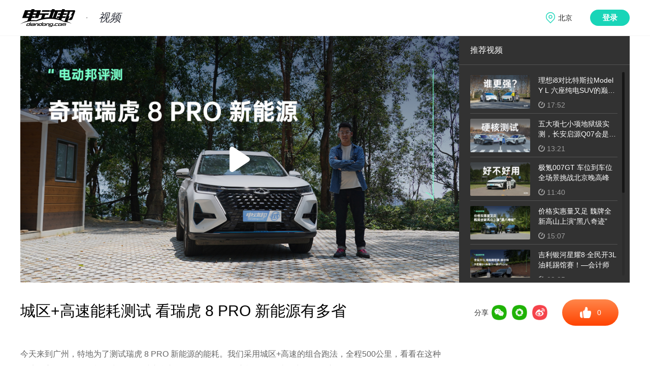

--- FILE ---
content_type: text/html; charset=utf8
request_url: https://www.diandong.com/video/163750.html
body_size: 6066
content:
<!DOCTYPE html>
<html >
  <head>
    <meta charset="UTF-8" />
    <title>城区+高速能耗测试 看瑞虎 8 PRO 新能源有多省</title>
    <meta name="description" content="" />
    <meta name="keywords" content="" />
    <meta http-equiv="Content-Security-Policy" content="upgrade-insecure-requests">
    <link rel= "shortcut icon" type= "image/x-icon" href="//g.dd-img.com/pc/img/favicon/favicon.ico" rel= "external nofollow" />
    <link rel="dns-prefetch" href="//www.diandong.com">
    <link rel="dns-prefetch" href="//g.dd-img.com">
    <link rel="dns-prefetch" href="//openapi.diandong.com">
    <link rel="dns-prefetch" href="//webapi.diandong.com">
    <link rel="dns-prefetch" href="//asg.diandong.com">
    <link rel="dns-prefetch" href="//www.diandong.com">
    <script src="//g.dd-img.com/pc/js/terminal_conversion.js"></script>
    <link rel="stylesheet" href="//g.dd-img.com/pc/css/common.css;pc/css/swiper.min.css" />
    <!-- Matomo -->
    <script>
      if(window.location.hostname.indexOf('car.diandong.com')>=0){
          var setSiteId = '3';
      } else {
          var setSiteId = '1';
      }
      var _paq = window._paq = window._paq || [];
      /* tracker methods like "setCustomDimension" should be called before "trackPageView" */
      _paq.push(['trackPageView']);
      _paq.push(['enableLinkTracking']);
      (function() {
        var u="//matomo.dd-img.com/";
        _paq.push(['setTrackerUrl', u+'matomo.php']);
        _paq.push(['setSiteId', setSiteId]);
        var d=document, g=d.createElement('script'), s=d.getElementsByTagName('script')[0];
        g.async=true; g.src=u+'matomo.js'; s.parentNode.insertBefore(g,s);
      })();
    </script>
    <!-- End Matomo Code -->
    <!-- <link rel="stylesheet" href="//g.dd-img.com/pc/css/common.css" />
    <link rel="stylesheet" href="//g.dd-img.com/pc/css/swiper.min.css" /> -->
<!-- 
    <script src="//g.dd-img.com"></script> -->
<!-- style area -->
<link rel="stylesheet" href="//g.dd-img.com/pc/css/video/detail.css;/pc/css/comment/comment.css">
<!-- <link rel="stylesheet" href="//g.dd-img.com/pc/css/video/detail.css">
<link rel="stylesheet" href="//g.dd-img.com/pc/css/comment/comment.css"> -->
  </head>
  <body>
    <div class="header">
      <div class="header_content w1200center flex flex_between flex_align_center">
        <div class="header_subtit">
          <a  href="//www.diandong.com"  class="logo">
            <img src="//g.dd-img.com/pc/img/logo.png" alt="" />
          </a>
          <a href='&#47;&#47;www.diandong.com&#47;video' class="sub_title">
            视频
          </a>
        </div>
          <!-- <div class="search">
              <a href="" class="fn-hide" id="search_a" target="_blank"><span id="search_s">跳转</span></a>
              <input id="search_keyword" type="text" placeholder="输入你想要搜索的内容" />
              <div class="search_btn"></div>
          </div> -->

          <div class="info_pannel">
            <div class="user_postion" data-lbs_city="1101">
              <span class="lbs_city_name">定位中</span>
              <div class="postion_box">
                <div class="position_letters flex flex_wrap">
                 
                </div>
                <div class="letters_data_group">
                  <div class="letter_city_group flex" data-letter="hot">
                    <div class="letter_provs_data">
                      <div class="letter_prov_item flex" style="padding-left: 5px;">
                        <div class="letter_prov_name">热门城市:</div>
                        <div class="letter_citys_group flex flex_wrap">
                          <div class="letter_city_item" data-code="110100">北京</div>
                          <div class="letter_city_item" data-code="310100">上海</div>
                          <div class="letter_city_item" data-code="440100">广州</div>
                          <div class="letter_city_item" data-code="440300">深圳</div>
                          <div class="letter_city_item" data-code="330100">杭州</div>
                          <div class="letter_city_item" data-code="320100">南京</div>
                        </div>
                      </div>
                    </div>
                  </div>
                </div>
              </div>
            </div>
            <div class="user_pannel flex fn-hide">
              <div class="user_info_pannel flex">
                <div class="avatar">
                  <img src="http://i2.dd-img.com/assets/image/1525764782-eec34b1f80e68382-512w-512h.png" alt="">
                </div>
                <div class="nickname">
                  电动邦用户
                </div>
              </div>
              <a href="" class="btn-logout">退出</a>
            </div>
            <div class="login">登录</div>
          </div>

      </div>
  </div>
  
    <!-- <script  src="//g.dd-img.com/pc/js/utils/time.js" type="text/javascript"/> -->
    <div class="container">
  <div class="video_detail_box w1200center flex flex_between">
    <div class="video-play-main-box-play-box">
      <div class="video-play-main-box-play video_detail_play_box" id="playerBox" style="display: none;">
        <link rel="stylesheet" charset="utf-8" type="text/css"
          href="//g.alicdn.com/de/prismplayer/2.8.1/skins/default/aliplayer-min.css" />
        <script type="text/javascript" charset="utf-8" src="//g.alicdn.com/de/prismplayer/2.8.1/aliplayer-min.js">
        </script>
        <script>
          var creatVideo = function (token) {
            var player = new Aliplayer({
              id: 'playerBox',
              width: '864px',
              height: '486px',
              preload: false,
              autoplay: false,
              useH5Prism: true,
              cover: '//i2.dd-img.com/video/cover/4ef1adede7720aec6cdbdd632de317c9.jpeg',
              definition: 'OD,HD,SD,LD',
              defaultDefinition: 'HD',
              loadDataTimeout: "5",
              skinLayout: [{
                  name: "bigPlayButton",
                  align: "cc"
                },
                {
                  name: "H5Loading",
                  align: "cc"
                },
                {
                  name: "errorDisplay",
                  align: "tlabs",
                  x: 0,
                  y: 0
                },
                {
                  name: "infoDisplay"
                },
                {
                  name: "tooltip",
                  align: "blabs",
                  x: 0,
                  y: 56
                },
                {
                  name: "controlBar",
                  align: "blabs",
                  x: 0,
                  y: 0,
                  children: [{
                      name: "progress",
                      align: "blabs",
                      x: 0,
                      y: 44
                    },
                    {
                      name: "playButton",
                      align: "tl",
                      x: 15,
                      y: 12
                    },
                    {
                      name: "timeDisplay",
                      align: "tl",
                      x: 10,
                      y: 7
                    },
                    {
                      name: "fullScreenButton",
                      align: "tr",
                      x: 10,
                      y: 12
                    },
                    {
                      name: "setting",
                      align: "tr",
                      x: 15,
                      y: 12
                    },
                    {
                      name: "volume",
                      align: "tr",
                      x: 14,
                      y: 10
                    }
                  ]
                }
              ],
              vid: '901d8ab0369b71eeb26c7035d0b20102',
              accessKeyId: 'LTAIxyG59SLcCkYr',
              securityToken: token,
              accessKeySecret: 'I5nUULfv7zKgDqrOqhyUrHuZYuIRnK',
              region: 'cn-shanghai',
            }, function (player) {
              var playEle = document.getElementById("playerBox");
              playEle.style.display = "block";
            });
          }
          var ajax = new XMLHttpRequest();
          ajax.open('get', '//openapi.diandong.com/globals/photo/video-auth-v2');
          ajax.send();
          ajax.onreadystatechange = function () {
            if (ajax.readyState == 4 && ajax.status == 200) {
              if (!ajax.responseText) {
                return;
              }
              var data = JSON.parse(ajax.responseText);
              if (data.code == 0) {
                data = data.data;
                if (!data) {
                  return;
                }
                creatVideo(data.SecurityToken);
              }
            }
          }
        </script>
      </div>
    </div>
    <div class="video_recommend">
      <div class="video_recommend_tit">推荐视频</div>
      <div class="video_recommend_list">

        <div class="swiper-container swiper-container-videolist">
          <div class="swiper-wrapper swiper-wrapper-videolist">
            <div class="swiper-slide swiper-slide-videolist">
              <a href="//www.diandong.com/video/167134.html"
                class="flex flex_align_center flex_between">
                <div class="video_recommend_poster">
                  <img src="&#47;&#47;i2.dd-img.com&#47;video&#47;cover&#47;92c0bff0b5454af0a1b18e6f8ce6f5da.jpeg!ddblist" alt="">
                </div>
                <div class="video_recommend_info">
                  <div class="video_recommend_item_tit">
                    理想i8对比特斯拉Model Y L 六座纯电SUV的巅峰对话
                  </div>
                  <div class="video_recommend_info_detail flex flex_align_center">
                    <!-- <div class="flex flex_align_center"><span class="icon-playnum"></span><span class="video_look_num">14549</span></div> -->
                    <div class="flex flex_align_center"><span class="icon-time"></span><span
                        class="video_duration">17:52</span></div>
                  </div>
                </div>
              </a>
            </div>
            <div class="swiper-slide swiper-slide-videolist">
              <a href="//www.diandong.com/video/167092.html"
                class="flex flex_align_center flex_between">
                <div class="video_recommend_poster">
                  <img src="&#47;&#47;i2.dd-img.com&#47;video&#47;cover&#47;123abedc640619d7a732e5662786ca8d.jpeg!ddblist" alt="">
                </div>
                <div class="video_recommend_info">
                  <div class="video_recommend_item_tit">
                    五大项七小项地狱级实测，长安启源Q07会是同级新安全标杆吗？
                  </div>
                  <div class="video_recommend_info_detail flex flex_align_center">
                    <!-- <div class="flex flex_align_center"><span class="icon-playnum"></span><span class="video_look_num">1247120</span></div> -->
                    <div class="flex flex_align_center"><span class="icon-time"></span><span
                        class="video_duration">13:21</span></div>
                  </div>
                </div>
              </a>
            </div>
            <div class="swiper-slide swiper-slide-videolist">
              <a href="//www.diandong.com/video/166664.html"
                class="flex flex_align_center flex_between">
                <div class="video_recommend_poster">
                  <img src="&#47;&#47;i2.dd-img.com&#47;video&#47;cover&#47;d9e81d1a7f625dc24833b64273ac5ea2.jpeg!ddblist" alt="">
                </div>
                <div class="video_recommend_info">
                  <div class="video_recommend_item_tit">
                    极氪007GT 车位到车位全场景挑战北京晚高峰
                  </div>
                  <div class="video_recommend_info_detail flex flex_align_center">
                    <!-- <div class="flex flex_align_center"><span class="icon-playnum"></span><span class="video_look_num">288944</span></div> -->
                    <div class="flex flex_align_center"><span class="icon-time"></span><span
                        class="video_duration">11:40</span></div>
                  </div>
                </div>
              </a>
            </div>
            <div class="swiper-slide swiper-slide-videolist">
              <a href="//www.diandong.com/video/166300.html"
                class="flex flex_align_center flex_between">
                <div class="video_recommend_poster">
                  <img src="&#47;&#47;i2.dd-img.com&#47;video&#47;cover&#47;a9a4fac6f795e670ec8ae4901c882467.jpeg!ddblist" alt="">
                </div>
                <div class="video_recommend_info">
                  <div class="video_recommend_item_tit">
                    价格实惠量又足 魏牌全新高山上演“黑八奇迹”
                  </div>
                  <div class="video_recommend_info_detail flex flex_align_center">
                    <!-- <div class="flex flex_align_center"><span class="icon-playnum"></span><span class="video_look_num">10117</span></div> -->
                    <div class="flex flex_align_center"><span class="icon-time"></span><span
                        class="video_duration">15:07</span></div>
                  </div>
                </div>
              </a>
            </div>
            <div class="swiper-slide swiper-slide-videolist">
              <a href="//www.diandong.com/video/166267.html"
                class="flex flex_align_center flex_between">
                <div class="video_recommend_poster">
                  <img src="&#47;&#47;i2.dd-img.com&#47;video&#47;cover&#47;6000b9ca34b001053bb49bb0f13bf8c5.jpeg!ddblist" alt="">
                </div>
                <div class="video_recommend_info">
                  <div class="video_recommend_item_tit">
                    吉利银河星耀8·全民开3L油耗踢馆赛！—会计师
                  </div>
                  <div class="video_recommend_info_detail flex flex_align_center">
                    <!-- <div class="flex flex_align_center"><span class="icon-playnum"></span><span class="video_look_num">42128</span></div> -->
                    <div class="flex flex_align_center"><span class="icon-time"></span><span
                        class="video_duration">03:25</span></div>
                  </div>
                </div>
              </a>
            </div>
            <div class="swiper-slide swiper-slide-videolist">
              <a href="//www.diandong.com/video/166266.html"
                class="flex flex_align_center flex_between">
                <div class="video_recommend_poster">
                  <img src="&#47;&#47;i2.dd-img.com&#47;video&#47;cover&#47;ff974583fd4e34d78679e80c656cf988.jpeg!ddblist" alt="">
                </div>
                <div class="video_recommend_info">
                  <div class="video_recommend_item_tit">
                    吉利银河星耀8·全民开3L油耗踢馆赛！—创业老板
                  </div>
                  <div class="video_recommend_info_detail flex flex_align_center">
                    <!-- <div class="flex flex_align_center"><span class="icon-playnum"></span><span class="video_look_num">39630</span></div> -->
                    <div class="flex flex_align_center"><span class="icon-time"></span><span
                        class="video_duration">02:47</span></div>
                  </div>
                </div>
              </a>
            </div>
            <div class="swiper-slide swiper-slide-videolist">
              <a href="//www.diandong.com/video/166265.html"
                class="flex flex_align_center flex_between">
                <div class="video_recommend_poster">
                  <img src="&#47;&#47;i2.dd-img.com&#47;video&#47;cover&#47;88308013c28669f4a7c68b294012affd.jpeg!ddblist" alt="">
                </div>
                <div class="video_recommend_info">
                  <div class="video_recommend_item_tit">
                    吉利银河星耀8·全民开3L油耗踢馆赛！—凯美瑞车主
                  </div>
                  <div class="video_recommend_info_detail flex flex_align_center">
                    <!-- <div class="flex flex_align_center"><span class="icon-playnum"></span><span class="video_look_num">40567</span></div> -->
                    <div class="flex flex_align_center"><span class="icon-time"></span><span
                        class="video_duration">03:18</span></div>
                  </div>
                </div>
              </a>
            </div>
            <div class="swiper-slide swiper-slide-videolist">
              <a href="//www.diandong.com/video/166264.html"
                class="flex flex_align_center flex_between">
                <div class="video_recommend_poster">
                  <img src="&#47;&#47;i2.dd-img.com&#47;video&#47;cover&#47;e41a96b9c37a0a767b94290a7df80c62.jpeg!ddblist" alt="">
                </div>
                <div class="video_recommend_info">
                  <div class="video_recommend_item_tit">
                    吉利银河星耀8·全民开3L油耗踢馆赛！—新手司机
                  </div>
                  <div class="video_recommend_info_detail flex flex_align_center">
                    <!-- <div class="flex flex_align_center"><span class="icon-playnum"></span><span class="video_look_num">41077</span></div> -->
                    <div class="flex flex_align_center"><span class="icon-time"></span><span
                        class="video_duration">04:20</span></div>
                  </div>
                </div>
              </a>
            </div>
          </div>
          <div class="swiper-scrollbar swiper-scrollbar-videolist"></div>
        </div>

      </div>
    </div>
  </div>
  <div class="video_detail_desc_content w1200center flex flex_between">
    <div class="video_detail_left">
      <div class="video_detail_tit">
        城区+高速能耗测试 看瑞虎 8 PRO 新能源有多省
      </div>
      <div class="video_detail_desc">
        今天来到广州，特地为了测试瑞虎 8 PRO 新能源的能耗。我们采用城区+高速的组合跑法，全程500公里，看看在这种环境下它的能耗是怎样的水平。同时这台车还具备5+2的灵活座椅布局形式，空间更多变。
      </div>
    </div>
    <div class="video_detail_right flex flex_align_center">
      <!-- 文章操作 -->
      <div class="video_handle flex flex_align_center flex_between">
        <div class="detail-left-share video-play-main-share article_handle_share flex flex_align_center"
          data-urlmobile="http://m.diandong.com/video/163750.html">
          <span>分享</span>
          <a href="javascript:;" class="shareWx">
            <img src="//i2.dd-img.com/other/816001ba206dcdf56b68ff38cc026157.jpeg" alt="">
            <div class="detail-left-share-code fn-hide">
              <div class="detail-left-share-code-three"></div>
            </div>
          </a>
          <a href="javascript:;" class="shareWx">
            <img src="//i2.dd-img.com/other/91ce02e756096125404299d1edc6c6e8.jpeg" alt="">
            <div class="detail-left-share-code fn-hide">
              <div class="detail-left-share-code-three">

              </div>
            </div>
          </a>
          <a href="javascript:;" class="shareWb">
            <img src="//i2.dd-img.com/other/6570d2a452c5f29f351f6af989a51bc0.jpeg" alt="">
          </a>
        </div>

      </div>
      <div class="article_handle_agree article_handle flex flex_center flex_align_center">
        <div class="article_agree article_handle_btn flex flex_align_center flex_justify_center">
          <span class="icon-article_agree"></span>
          <div class="article_agree_num">0</div>
        </div>
        <!-- <div class="article_collect article_handle_btn">
        <span class="icon-article_collect"></span>
        <div class="article_collet_text">收藏</div>
      </div> -->

      </div>
    </div>
  </div>
  <div class="video_detail_publish_desc w1200center flex flex_align_center flex_between">
    <div class="video_detail_handle flex flex_align_center">
      <div class="video_detail_time">2023-08-11 08:38:57</div>
      <div class="video_detail_duration flex flex_align_center">
        <span class="icon-time-blue icon"></span><span>06:24</span>
      </div>
    </div>
    <div class="bq_alert">* 部分图片、视频来源于网络，如有侵权请告知删除</div>

  </div>

  <div class="main_content w1200center flex flex_between">
    <div class="main_left">
      <!-- 文章关联车型 -->
      <div class="relevance_car flex flex_align_center">
        <div class="relevance_car_pic_box">
          <a href='//car.diandong.com/chexi/ruihu8_proxinnengyuan' target='_blank'><img
              src="//car1.dd-img.com/serie/year/13f845e0591b6b7ac669929557a086c7.png" alt="" class="relevance_car_pic"></a>
          <a href="//car.diandong.com/information.html?serie_id=1368&type=0&from_module=2"
            class="relevance_ask_btn ">询底价</a>
        </div>
        <div class="relevance_car_info">
          <div class="relevance_car_info_name flex flex_align_center">
            <a href="//car.diandong.com/chexi/ruihu8_proxinnengyuan"
              class="relevance_car_name">瑞虎8 PRO新能源</a>
            <div class="energy-types flex flex_align_center">
              <!-- <img class="energy-type energy-type-4" src="https://static.dd-img.com/h5/img/car-v2.0/car_tags/type_4.png"> -->
              <div class="energy_type_tag">
插电式              </div>
            </div>

          </div>
          <em class="relevance_price">16.89 - 19.89 w</em>
          <div class="relevance_car_energy_info flex flex_align_center">
            <div class="relevance_car_energy_info_item">
              <div class="relevance_car_energy_name">纯电续航</div>
              <div class="relevance_car_energy_num">- <span>公里</span></div>
            </div>
            <div class="relevance_car_energy_info_item_line"></div>
            <div class="relevance_car_energy_info_item">
              <div class="relevance_car_energy_name">最高电池容量</div>
              <div class="relevance_car_energy_num">28.39 <span>kwh</span></div>
            </div>
            <div class="relevance_car_energy_info_item_line"></div>
            <div class="relevance_car_energy_info_item">
              <div class="relevance_car_energy_name">慢充时间</div>
              <div class="relevance_car_energy_num">4.50 <span>小时</span></div>
            </div>
            <div class="relevance_car_energy_info_item_line"></div>
            <div class="relevance_car_energy_info_item">
              <div class="relevance_car_energy_name">快充时间</div>
              <div class="relevance_car_energy_num">0.42 <span>小时</span></div>
            </div>
          </div>
        </div>
      </div>
      <!-- 评论 -->
      <div class="article-comment" id="article-comment">
        <header class="article-comment-header">
        </header>
        <div class="comment-holder"></div>
      </div>

    </div>
    <div class="main_right">
      <div class="month_video_rank">
        <div class="month_video_rank_tit">月视频排行</div>
        <div class="month_video_rank_list">
          <div class="month_video_rank_item">
            <div class="rank_num">1</div>
            <a href="//www.diandong.com/video/167177.html" target="_blank"
              class="month_video_rank_item_img">
              <img src="&#47;&#47;i2.dd-img.com&#47;video&#47;cover&#47;709fae702db390798285c9bae24f29f7.jpeg!ddblist" alt="">
              <div class="video_player_img player_btn"></div>
            </a>

            <a href="//www.diandong.com/video/167177.html" target="_blank"
              class="month_video_rank_item_tit">
              为什么AUDI E5 Sportback 可以成为2026年度车？
            </a>
          </div>
          <div class="month_video_rank_item">
            <div class="rank_num">2</div>
            <a href="//www.diandong.com/video/167138.html" target="_blank"
              class="month_video_rank_item_img">
              <img src="&#47;&#47;i2.dd-img.com&#47;video&#47;cover&#47;73a64cc7083ec0a7ea50bb928d61dd7a.jpeg!ddblist" alt="">
              <div class="video_player_img player_btn"></div>
            </a>

            <a href="//www.diandong.com/video/167138.html" target="_blank"
              class="month_video_rank_item_tit">
              在失控边缘跳“冰雪芭蕾”？红旗天工08的雪地麋鹿测试直接挑战极限！
            </a>
          </div>
          <div class="month_video_rank_item">
            <div class="rank_num">3</div>
            <a href="//www.diandong.com/video/167131.html" target="_blank"
              class="month_video_rank_item_img">
              <img src="&#47;&#47;i2.dd-img.com&#47;video&#47;cover&#47;b4d67372fadeff271916738370f8777b.png!ddblist" alt="">
              <div class="video_player_img player_btn"></div>
            </a>

            <a href="//www.diandong.com/video/167131.html" target="_blank"
              class="month_video_rank_item_tit">
              探店实拍！立减5000+免税兜底，全新长安启源Q05这么值？
            </a>
          </div>
          <div class="month_video_rank_item">
            <div class="rank_num">4</div>
            <a href="//www.diandong.com/video/167146.html" target="_blank"
              class="month_video_rank_item_img">
              <img src="&#47;&#47;i2.dd-img.com&#47;video&#47;cover&#47;8dc19e0f564144f6663cf2ba392c239c.jpeg!ddblist" alt="">
              <div class="video_player_img player_btn"></div>
            </a>

            <a href="//www.diandong.com/video/167146.html" target="_blank"
              class="month_video_rank_item_tit">
              开着腾势N8L在冰雪路面驰骋是什么体验？
            </a>
          </div>
        </div>
      </div>
    </div>
  </div>
</div>
<script>
  var sourceid = 163750;
</script>

<div class="footer">
  <div class="footer_content w1200center flex flex_between flex_align_center">
    <div class="footer_left">
      <div class="footer_left_content1 flex flex_align_center flex_between">
        <img src="//i2.dd-img.com/other/d8f49dd30732bf0026d8e8ff2924498b.png" class="diandong_logo"/>
        <img src="//i2.dd-img.com/other/75645ff73d608f3170c2d34a2f8692ba.png" class="hengxian_line"/>
        <div class="footer_desc_text">专注新能源汽车</div>
      </div>
      <div class="footer_left_content2 flex flex_align_center flex_between">
        <a class="footer_desc_info_item" href="//www.diandong.com/about/message">意见反馈</a>
        <a class="footer_desc_info_item" href="//www.diandong.com/about/contact">联系我们</a>
        <a class="footer_desc_info_item " href="//www.diandong.com/about/map">网站地图</a>
        <a class="footer_desc_info_item" href="//www.diandong.com/about/about">关于我们</a>
      </div>
      <div class="footer_left_content3 flex flex_align_center flex_between">
        <div><span class="copy_holder"></span> <a href='https://beian.miit.gov.cn' target="_blank" style="color: #7b8297;">京ICP备14045516号-1</a></div>
        <div><a href='http://www.beian.gov.cn/portal/index' target="_blank" style="color: #7b8297;">京公网安备 11010502034773号</a></div>
      </div>
    </div>
    <div class="footer_right">
      <div class="erweima flex flex_around">
        <div class="erweima_item">
          <div class="erweima_img">
            <img src="//g.dd-img.com/pc/img/common/ddbxcx.png" alt="">
          </div>
          <div class="erweima_text">电动邦公众号</div>
        </div>
        <div class="erweima_item">
          <div class="erweima_img">
            <img src="//g.dd-img.com/pc/img/common/ddbjxcx.png" alt="">
          </div>
          <div class="erweima_text">电动邦+小程序</div>
        </div>
        <div class="erweima_item">
          <div class="erweima_img">
            <img src="//g.dd-img.com/pc/img/common/ddbapp.png" alt="">
          </div>
          <div class="erweima_text">电动邦APP</div>
        </div>
      </div>
      <div class="evbang">
        
      </div>
    </div>
  </div>
</div>
  </body>
  <!-- <script type="text/javascript" src="//g.dd-img.com/pc/js/lazysizes.min.js;/pc/js/sea.js;/pc/js/config.js;/pc/js/jquery/jquery.js;/pc/js/swiper/swiper5.js"></script> -->
  <script type="text/javascript" src="//g.dd-img.com/pc/js/sea.js"></script>
  <script type="text/javascript" src="//g.dd-img.com/pc/js/jquery/jquery.js"></script>
  <script type="text/javascript" src="//g.dd-img.com/pc/js/lazysizes.min.js"></script>
  <script src="//g.dd-img.com/pc/js/swiper/swiper5.js"></script>
  <script type="text/javascript">
    	seajs.use(['ddb/components/header-footer'], function (index) {
        index.init();
      });
  </script>
    <script src="//g.dd-img.com/pc/js/ddb/components/comment/jquery.qrcode.min.js"></script>
<script src="//g.dd-img.com/pc/js/ddb/components/comment/share.js"></script>
<script type="text/javascript">
  seajs.use(["ddb/components/video/detail"], function (index) {
    index.init();
  });
</script>
</html>

--- FILE ---
content_type: text/html; charset=UTF-8
request_url: https://openapi.diandong.com/globals/photo/video-auth-v2
body_size: 433
content:
{"code":0,"message":"fail!","data":{"AccessKeyId":"STS.NYAocbPDCXXHjGgrbEdXRUN3n","AccessKeySecret":"Dn6UpCYyqF4LLeK1wpXQodV5B8VAhR5KSYzzpXPhHFsQ","Expiration":"2026-01-27T08:18:28Z","SecurityToken":"[base64]\/rvnpeujTPFl0D\/x+MvoID8H4OpdcEEPu0kCY7pjbAtKPWfiHUOskcUqfps\/6VA+CbauNaGGEVW4BiAPOfS\/8dmMAhjfK8+Fr63BmyDf5RazQ+z\/+yfo34lVWrFT6tfixUO6n9lCTEERzco9Mcayk63pvSlHLfbXc2K7zwVug0k1VQPpHEOJ35IaHXuToXDnvSiG6J28\/btuMkagAECsXGbAOihdncd77SQd2dW5eHgUe9vTYFHj1FXurIO7QsVXow\/LmmFIEbpTxNuVed\/dgX+WNxXmw9zuKCT4G8Rp76XSX5VyWqK+HTm2vPUxpJ8WnWCMXeVlSWgb4zQDTwLP39PHrYZVubTtpz5Egg0y7qxaiwcVXJw7hu7XExkHyAA"}}

--- FILE ---
content_type: text/html; charset=UTF-8
request_url: https://openapi.diandong.com/news/getSupportNum?contentid=163750
body_size: -473
content:
{"code":200,"message":"succees!","data":{"praise_num":0,"shares":188,"pv":137920}}

--- FILE ---
content_type: text/html; charset=UTF-8
request_url: https://openapi.diandong.com/comment/list/163750/1/20
body_size: 3585
content:
{"code":200,"message":"succees!","data":{"reply":[{"replyid":150446,"sourceid":163750,"content":"\u8f66\u8f86\u5916\u89c2\u8bbe\u8ba1\u7b80\u7ea6\u5927\u6c14","authorid":"1892390","author":"1025391084","supports":3,"showTime":"2023-08-12 19:47:29","dateline":1691840849,"avatar":"http:\/\/i2.dd-img.com\/other\/13ccd1cadaa63327eb69ff09cf00e180.jpeg","repid":"0","is_support":0,"province":"\u5e7f\u897f","reply":[]},{"replyid":150443,"sourceid":163750,"content":"\u503c\u5f97\u5173\u6ce8\u7684\u662f\u8f66\u8f86\u7684\u9a7e\u9a76\u8f85\u52a9\u529f\u80fd","authorid":"278991","author":"\u660e\u8c0e7p2","supports":0,"showTime":"2023-08-11 22:38:00","dateline":1691764680,"avatar":"http:\/\/i2.dd-img.com\/other\/bcae05646be4068fae8268780916d201.png","repid":"0","is_support":0,"province":"\u8fbd\u5b81","reply":[]},{"replyid":150444,"sourceid":163750,"content":"\u53ef\u9760\u7684\u7eed\u822a\u91cc\u7a0b\u548c\u52a8\u529b\u5f3a\u52b2\u662f\u9009\u8d2d\u65b0\u80fd\u6e90\u8f66\u7684\u91cd\u8981\u8003\u8651\u56e0\u7d20","authorid":"1891773","author":"Kekec1","supports":3,"showTime":"2023-08-11 21:26:56","dateline":1691760416,"avatar":"http:\/\/i2.dd-img.com\/other\/7ff60b2ebd42419abefb729628f84739.png","repid":"0","is_support":0,"province":"\u8fbd\u5b81","reply":[]},{"replyid":150445,"sourceid":163750,"content":"\u5173\u4e8e\u8f66\u5185\u7a7a\u95f4\u548c\u5ea7\u6905\u5e03\u5c40\u7684\u4ecb\u7ecd\u5f88\u5b9e\u7528\uff0c\u5bf9\u5bb6\u5ead\u7528\u6237\u6765\u8bf4\u5f88\u91cd\u8981","authorid":"1888787","author":"\u8dcc\u8dcc\u4e0d\u4f11","supports":0,"showTime":"2023-08-11 16:03:15","dateline":1691740995,"avatar":"http:\/\/i2.dd-img.com\/other\/97048114378f6d15e1110f86d1e20673.jpeg","repid":"0","is_support":0,"province":"\u6c5f\u82cf","reply":[]},{"replyid":150442,"sourceid":163750,"content":"\u5bf9\u745e\u864e8 Pro \u65b0\u80fd\u6e90\u8f66\u578b\u7684\u80fd\u8017\u8868\u73b0\u8868\u793a\u6000\u7591\uff0c\u9700\u8981\u66f4\u591a\u7684\u6570\u636e\u6765\u652f\u6491","authorid":"1892388","author":"\u9152\u917f\u6c34\u5bc6\u6843\u6843","supports":0,"showTime":"2023-08-11 12:34:37","dateline":1691728477,"avatar":"http:\/\/i2.dd-img.com\/other\/2e31b4b35014a43760ecc0fcde8d1f0e.jpeg","repid":"0","is_support":0,"province":"\u5e7f\u897f","reply":[]},{"replyid":150447,"sourceid":163750,"content":"\u8fd9\u53f0\u8f66\u7684\u7eed\u822a\u6027\u80fd\u771f\u662f\u8ba9\u4eba\u60ca\u559c\uff01\u80fd\u8dd1500\u516c\u91cc\u90fd\u6ca1\u95ee\u9898\uff0c\u771f\u662f\u9002\u5408\u957f\u9014\u65c5\u884c\u3002","authorid":"248979","author":"83\u53f7\u7684KK","supports":2,"showTime":"2023-08-11 12:30:21","dateline":1691728221,"avatar":"http:\/\/i2.dd-img.com\/other\/532c6aecdce5b294cf2a02903f98a8d6.jpeg","repid":"0","is_support":0,"province":"\u6d59\u6c5f","reply":[{"replyid":150448,"sourceid":163750,"content":"\u5947\u745e\u745e\u864e8 Pro\u7684\u52a8\u529b\u914d\u7f6e\u76f8\u5f53\u4e0d\u9519\uff0c240\u5343\u74e6\u7684\u6700\u5927\u529f\u7387\u548c545\u725b\u7c73\u7684\u6700\u5927\u626d\u77e9\uff0c\u7edd\u5bf9\u591f\u7528\uff01","authorid":"1893679","author":"\u51b0\u683c\u5170\u83f2\u8fea","supports":0,"showTime":"2023-08-11 14:23:14","dateline":1691734994,"avatar":"http:\/\/i2.dd-img.com\/other\/325e349044b6574245d370f251025628.jpeg","repid":"150447","reply":[],"province":"\u5e7f\u4e1c","reply_author":""},{"replyid":150449,"sourceid":163750,"content":"\u770b\u4e86\u6d4b\u8bd5\u7ed3\u679c\uff0c\u8fd9\u53f0\u8f66\u7684\u80fd\u8017\u8868\u73b0\u786e\u5b9e\u4ee4\u4eba\u6ee1\u610f\uff0c\u800c\u4e14\u8fd8\u6709\u5145\u88d5\u7684\u4f18\u60e0\u653f\u7b56\uff0c\u771f\u662f\u7269\u8d85\u6240\u503c\uff01","authorid":"1892386","author":"\u58f9\u53f7\u82b1\u519c","supports":0,"showTime":"2023-08-11 12:33:52","dateline":1691728432,"avatar":"http:\/\/i2.dd-img.com\/other\/2981c4ea20d98e804c6aafb73c2ae8da.jpeg","repid":"150447","reply":[],"province":"\u5e7f\u897f","reply_author":""}]},{"replyid":150459,"sourceid":163750,"content":"\u8fd9\u53f0\u5947\u745e\u745e\u864e8 PRO\u65b0\u80fd\u6e90\u7684\u7eed\u822a\u91cc\u7a0b\u771f\u7684\u5f88\u5438\u5f15\u4eba\uff0c1000\u591a\u516c\u91cc\u7b80\u76f4\u592a\u7ed9\u529b\u4e86\uff01","authorid":"1890933","author":"\u957f\u4e0d\u80d6\u7684\u5927\u53d4","supports":6,"showTime":"2023-08-11 12:05:16","dateline":1691726716,"avatar":"http:\/\/i2.dd-img.com\/other\/bea543cf2d2e826f3e6792fabdacc888.jpeg","repid":"0","is_support":0,"province":"\u5317\u4eac","reply":[{"replyid":150460,"sourceid":163750,"content":"\u9a7e\u9a76\u8f85\u52a9\u529f\u80fd\u8ba9\u957f\u9014\u9a7e\u9a76\u66f4\u8f7b\u677e\uff0c\u771f\u662f\u4e2a\u5b9e\u7528\u7684\u8bbe\u8ba1\u3002","authorid":"112241","author":"\u7b19\u6e05\u521d\u6247\u79bb","supports":0,"showTime":"2023-08-11 13:36:21","dateline":1691732181,"avatar":"http:\/\/i2.dd-img.com\/other\/ace12cfe8f3f3613d3f29724cda88ef4.png","repid":"150459","reply":[],"province":"\u6c5f\u82cf","reply_author":""},{"replyid":150461,"sourceid":163750,"content":"\u5947\u745e\u745e\u864e8 Pro PHEV\u4e0d\u4ec5\u80fd\u8017\u4f4e\uff0c\u800c\u4e14\u7a7a\u95f4\u5927\uff0c\u771f\u662f\u7b26\u5408\u5bb6\u5ead\u7528\u8f66\u7684\u9700\u6c42\u3002","authorid":"257178","author":"zizisilvia","supports":0,"showTime":"2023-08-11 13:18:04","dateline":1691731084,"avatar":"http:\/\/i2.dd-img.com\/other\/099e136c26f1e3d695621fb2e8b84e2c.jpeg","repid":"150459","reply":[],"province":"\u5317\u4eac","reply_author":""},{"replyid":150462,"sourceid":163750,"content":"\u6cb9\u7535\u540c\u4ef7\u7684\u7b56\u7565\u8ba9\u4eba\u89c9\u5f97\u6027\u4ef7\u6bd4\u5f88\u9ad8\uff0c\u5f88\u503c\u5f97\u8003\u8651\u8d2d\u4e70\u3002","authorid":"1888800","author":"\u9510\u5fd7\u5c0f\u502a","supports":0,"showTime":"2023-08-11 12:14:57","dateline":1691727297,"avatar":"http:\/\/i2.dd-img.com\/other\/ee903d2c329f371baf6d2b6e3e0630de.png","repid":"150459","reply":[],"province":"\u6c5f\u82cf","reply_author":""}]},{"replyid":150439,"sourceid":163750,"content":"\u6587\u7ae0\u4e2d\u63d0\u5230\u4e86\u6df7\u52a8\u7cfb\u7edf\u7684\u4f18\u52bf\u548c\u6311\u6218","authorid":"1891133","author":"8\u9a8f\u9a8f8","supports":0,"showTime":"2023-08-11 11:43:46","dateline":1691725426,"avatar":"http:\/\/i2.dd-img.com\/other\/a3dd8971d6130ffab38f6a05ea006898.jpeg","repid":"0","is_support":0,"province":"\u5c71\u4e1c","reply":[]},{"replyid":150454,"sourceid":163750,"content":"\u8fd9\u53f0\u8f66\u7684\u7efc\u5408\u7eed\u822a\u91cc\u7a0b\u8d85\u8fc71000\u516c\u91cc\uff0c\u771f\u7684\u5f88\u4e0d\u9519\u554a\uff01\u8003\u8651\u5165\u624b\uff01","authorid":"1891529","author":"gao601823477","supports":5,"showTime":"2023-08-11 11:42:13","dateline":1691725333,"avatar":"http:\/\/i2.dd-img.com\/other\/ac25b60ff82a91aa5fbcc103ca4005e8.png","repid":"0","is_support":0,"province":"\u5b89\u5fbd","reply":[{"replyid":150455,"sourceid":163750,"content":"\u60f3\u77e5\u9053\u8fd9\u53f0\u8f66\u7684\u4ef7\u683c\u548c\u4f18\u60e0\u653f\u7b56\uff0c\u542c\u8d77\u6765\u5f88\u5212\u7b97\uff01","authorid":"1895418","author":"A\u5f00\u68ee\u94b1\u94b1","supports":0,"showTime":"2023-08-11 13:39:19","dateline":1691732359,"avatar":"http:\/\/i2.dd-img.com\/other\/8fa33783379734eaa90ebe9115979022.png","repid":"150454","reply":[],"province":"\u5317\u4eac","reply_author":""},{"replyid":150456,"sourceid":163750,"content":"\u6211\u5bf9\u8fd9\u53f0\u8f66\u7684\u52a8\u529b\u50a8\u5907\u548c\u52a0\u901f\u80fd\u529b\u6bd4\u8f83\u611f\u5174\u8da3\uff0c\u770b\u6765\u771f\u7684\u5f88\u5f3a\u52b2\uff01","authorid":"269725","author":"ztdb3o","supports":0,"showTime":"2023-08-11 12:54:59","dateline":1691729699,"avatar":"http:\/\/i2.dd-img.com\/other\/83877b229c7cdb7620f142e0404fd9a6.png","repid":"150454","reply":[],"province":"\u798f\u5efa","reply_author":""},{"replyid":150457,"sourceid":163750,"content":"\u8fd9\u53f0\u8f66\u7684\u7a7a\u95f4\u770b\u8d77\u6765\u5f88\u4e0d\u9519\uff0c\u540e\u6392\u7684\u5ea7\u6905\u5e03\u5c40\u8fd8\u53ef\u4ee5\u53d8\u62105+2\u7684\u5f62\u5f0f\uff0c\u5f88\u7075\u6d3b\uff01","authorid":"1895287","author":"\u98de\u9e1f\u548c\u9c7c~","supports":0,"showTime":"2023-08-11 11:42:42","dateline":1691725362,"avatar":"http:\/\/i2.dd-img.com\/other\/91c98e791aa56b62bd373db2bfa66152.jpeg","repid":"150454","reply":[],"province":"\u5317\u4eac","reply_author":""},{"replyid":150458,"sourceid":163750,"content":"\u6cb9\u7535\u540c\u4ef7\u7684\u653f\u7b56\u786e\u5b9e\u5f88\u5438\u5f15\u4eba\uff0c\u5947\u745e\u745e\u864e8 Pro\u65b0\u80fd\u6e90\u771f\u7684\u662f\u4e2a\u4e0d\u9519\u7684\u9009\u62e9\uff01","authorid":"1892319","author":"\u6211\u5c31\u662f\u4f55\u5927\u9e1f","supports":0,"showTime":"2023-08-11 13:25:30","dateline":1691731530,"avatar":"http:\/\/i2.dd-img.com\/other\/462f2d0750ac8b378d6f67354e40484c.jpeg","repid":"150454","reply":[],"province":"\u6e56\u5357","reply_author":""}]},{"replyid":150438,"sourceid":163750,"content":"\u6d4b\u8bd5\u540e\u7ed9\u51fa\u4e86\u5947\u745e\u745e\u864e8 Pro\u65b0\u80fd\u6e90\u7684\u4f18\u60e0\u653f\u7b56","authorid":"1893678","author":"aza89cj","supports":0,"showTime":"2023-08-11 11:40:11","dateline":1691725211,"avatar":"http:\/\/i2.dd-img.com\/other\/23ca39de505d2a7652f626eb4f3235b7.jpeg","repid":"0","is_support":0,"province":"\u5e7f\u4e1c","reply":[]},{"replyid":150441,"sourceid":163750,"content":"\u5bf9\u745e\u864e8 Pro \u65b0\u80fd\u6e90\u7684\u52a8\u529b\u8f93\u51fa\u80fd\u5426\u6301\u4e45\u8868\u793a\u8d28\u7591\uff0c\u9700\u8981\u66f4\u591a\u957f\u65f6\u95f4\u7684\u6d4b\u8bd5\u6765\u9a8c\u8bc1","authorid":"1894152","author":"\u3002\u3002\u3002\u957f\u9888\u9e7f","supports":0,"showTime":"2023-08-11 11:13:40","dateline":1691723620,"avatar":"http:\/\/i2.dd-img.com\/other\/19c7788a08cf1b29cf09ad542ed2b2ca.png","repid":"0","is_support":0,"province":"\u6d59\u6c5f","reply":[]},{"replyid":150440,"sourceid":163750,"content":"\u6df7\u52a8\u7cfb\u7edf\u7684\u6027\u80fd\u8868\u73b0\u5f3a\u52b2","authorid":"290732","author":"\u675c\u677e\u5b50\u52a0\u51b0\u5c51","supports":0,"showTime":"2023-08-11 11:01:40","dateline":1691722900,"avatar":"http:\/\/i2.dd-img.com\/other\/14f0a5cbb909479c0c4522b85f850ffd.png","repid":"0","is_support":0,"province":"\u91cd\u5e86","reply":[]},{"replyid":150450,"sourceid":163750,"content":"\u8fd9\u53f0\u5947\u745e\u745e\u864e8 Pro\u65b0\u80fd\u6e90\u7684\u7eed\u822a\u91cc\u7a0b\u771f\u7684\u5f88\u5389\u5bb3\u554a\uff0c1000\u591a\u516c\u91cc\uff01\u5bf9\u4e8e\u4e00\u53f0\u65b0\u80fd\u6e90\u8f66\u6765\u8bf4\uff0c\u8fd9\u5df2\u7ecf\u975e\u5e38\u4e0d\u9519\u4e86\u3002","authorid":"112259","author":"\u6e05\u68c3","supports":4,"showTime":"2023-08-11 11:00:11","dateline":1691722811,"avatar":"http:\/\/i2.dd-img.com\/other\/3954581708495c95e368df0be98e1904.jpeg","repid":"0","is_support":0,"province":"\u5e7f\u4e1c","reply":[{"replyid":150451,"sourceid":163750,"content":"\u6211\u89c9\u5f97\u8fd9\u53f0\u8f66\u7684\u52a8\u529b\u6027\u80fd\u4e5f\u5f88\u4e0d\u9519\uff0c240\u5343\u74e6\u7684\u6700\u5927\u529f\u7387\u548c545\u725b\u7c73\u7684\u6700\u5927\u626d\u77e9\uff0c\u5e94\u8be5\u53ef\u4ee5\u6ee1\u8db3\u65e5\u5e38\u4f7f\u7528\u9700\u6c42\u3002","authorid":"1889897","author":"\u676d\u5dde\u8f66\u4e3b\u4e09\u725b","supports":0,"showTime":"2023-08-11 12:01:55","dateline":1691726515,"avatar":"http:\/\/i2.dd-img.com\/other\/060470334c12eab432dd4bdc87b166fb.png","repid":"150450","reply":[],"province":"\u6d59\u6c5f","reply_author":""},{"replyid":150452,"sourceid":163750,"content":"\u770b\u4e86\u89c6\u9891\u540e\uff0c\u745e\u864e8 Pro\u65b0\u80fd\u6e90\u7684\u9a7e\u9a76\u611f\u53d7\u8fd8\u771f\u4e0d\u9519\uff0c\u8d77\u6b65\u8f7b\u76c8\u987a\u7545\uff0c\u8fd8\u6709\u63a8\u80cc\u611f\u7684\u52a0\u901f\uff0c\u5f88\u5438\u5f15\u4eba\u3002","authorid":"1893572","author":"Dongxiang0327","supports":0,"showTime":"2023-08-11 12:43:34","dateline":1691729014,"avatar":"http:\/\/i2.dd-img.com\/other\/9e7c12710a8f3ba9aed83eac8d289f8f.jpeg","repid":"150450","reply":[],"province":"\u5e7f\u4e1c","reply_author":""},{"replyid":150453,"sourceid":163750,"content":"\u745e\u864e8 Pro\u65b0\u80fd\u6e90\u7684\u6cb9\u7535\u540c\u4ef7\u7b56\u7565\u771f\u7684\u5f88\u5438\u5f15\u4eba\uff0c\u53ef\u4ee5\u4eab\u53d7\u5230\u4f18\u60e0\u653f\u7b56\uff0c\u5bf9\u4e8e\u60f3\u8d2d\u4e70\u65b0\u80fd\u6e90\u8f66\u7684\u6d88\u8d39\u8005\u6765\u8bf4\u5f88\u5212\u7b97\u3002","authorid":"290720","author":"cst1011","supports":0,"showTime":"2023-08-11 11:29:19","dateline":1691724559,"avatar":"http:\/\/i2.dd-img.com\/other\/a81783fa464f54a85123131e033bf401.png","repid":"150450","reply":[],"province":"\u5e7f\u897f","reply_author":""}]},{"replyid":150435,"sourceid":163750,"content":"\u5e02\u533a\u548c\u9ad8\u901f\u7684\u80fd\u8017\u8868\u73b0\u90fd\u4e0d\u9519\uff0c\u5f88\u9002\u5408\u65e5\u5e38\u4f7f\u7528","authorid":"1889395","author":"\u9774\u5b50\u7684\u732b","supports":0,"showTime":"2023-08-11 10:48:42","dateline":1691722122,"avatar":"http:\/\/i2.dd-img.com\/other\/b671b6dc04a3d979997d242d39c6030c.png","repid":"0","is_support":0,"province":"\u5e7f\u4e1c","reply":[]},{"replyid":150432,"sourceid":163750,"content":"\u5bf9\u8f66\u5185\u7a7a\u95f4\u4e5f\u5f88\u6ee1\u610f","authorid":"1888978","author":"\u8d22\u795e\u8bf4","supports":0,"showTime":"2023-08-11 10:27:06","dateline":1691720826,"avatar":"http:\/\/i2.dd-img.com\/other\/7bbe6a9d50e977e619521e81edd7dbfc.png","repid":"0","is_support":0,"province":"\u6c5f\u82cf","reply":[]},{"replyid":150436,"sourceid":163750,"content":"\u8fd9\u7bc7\u6587\u7ae0\u63d0\u5230\u7684\u6cb9\u7535\u540c\u4ef7\u7b56\u7565\u662f\u5f53\u524d\u65b0\u80fd\u6e90\u5e02\u573a\u7684\u4e00\u4e2a\u8d8b\u52bf","authorid":"1890319","author":"\u897f\u8fb9\u592a\u9633\u5149","supports":0,"showTime":"2023-08-11 10:06:41","dateline":1691719601,"avatar":"http:\/\/i2.dd-img.com\/other\/3a31a89fb653709b0e46eeea4fd88039.png","repid":"0","is_support":0,"province":"\u6d59\u6c5f","reply":[]},{"replyid":150437,"sourceid":163750,"content":"\u9ad8\u901f\u884c\u9a76\u8868\u73b0\u7a33\u5b9a\u53ef\u9760","authorid":"1890719","author":"C\u9009\u9879","supports":0,"showTime":"2023-08-11 10:04:59","dateline":1691719499,"avatar":"http:\/\/i2.dd-img.com\/other\/5e9df2bc1f5d82e9c8af675a047c76b9.png","repid":"0","is_support":0,"province":"\u5317\u4eac","reply":[]},{"replyid":150434,"sourceid":163750,"content":"\u57ce\u5e02\u8def\u6bb5\u548c\u9ad8\u901f\u8def\u6bb5\u7684\u6d4b\u8bd5\u90fd\u6709\u6d89\u53ca","authorid":"1888961","author":"\u7f57\u8001\u5e08V","supports":2,"showTime":"2023-08-11 10:02:14","dateline":1691719334,"avatar":"http:\/\/i2.dd-img.com\/other\/3eb525eb2c3370618f38886c5982c559.png","repid":"0","is_support":0,"province":"\u6c5f\u82cf","reply":[]},{"replyid":150433,"sourceid":163750,"content":"\u8fd9\u7bc7\u6587\u7ae0\u5bf9\u65b0\u80fd\u6e90\u8f66\u578b\u8fdb\u884c\u4e86\u8be6\u7ec6\u7684\u6d4b\u8bd5\u548c\u4ecb\u7ecd","authorid":"1888962","author":"\u6731\u7802\u75e3\u4e0e\u6708\u5149","supports":0,"showTime":"2023-08-11 10:02:02","dateline":1691719322,"avatar":"http:\/\/i2.dd-img.com\/other\/75a948000fc965762f8cb5c5326e183a.png","repid":"0","is_support":0,"province":"\u6c5f\u82cf","reply":[]}],"page":"1","size":"20","total":19,"total_page":1}}

--- FILE ---
content_type: text/css
request_url: https://g.dd-img.com/pc/css/video/detail.css;/pc/css/comment/comment.css
body_size: 4731
content:
.header {
    z-index: 1;
    background: #fff;
    border-bottom: solid 1px #f5f5f5;
}


.main_left {
    width: 830px;
}

.main_right {
    width: 304px;
    padding-top: 80px;
}

 
.video-play-main-box-play-box {
    width: 864px;
    height: 486px;
}

.video_detail_play_box img {
    width: 100%;
    height: 100%;
}

.video_recommend {
    width: 336px;
    height: 486px;
    background: #323232;
}

.video_recommend_tit {
    font-size: 16px;
    line-height: 56px;
    color: #fff;
    padding-left: 22px;
    border-bottom: solid 1px #535353;
}

.video_recommend_list {
    width: 329px;
    height: 429px;
    padding: 10px 0 10px 22px;
}
.no_recommend_data{
    width: 87px;
    height: 429px;
    line-height: 429px;
    color: #fff;
    font-size: 16px;
    display: flex;
    flex-direction: column;
    justify-content: center;
    align-items: center;
    margin: 0 auto;
}
.no_recommend_data img{
    width: 100%;
    height: auto;
}
.no_recommend_data div{
    height: 50px;
    line-height: 50px;
    color: #b3b3b3;
    letter-spacing: 4px;
}
.swiper-container-videolist {
    width: 100%;
    height: 100%;
}

.swiper-slide-videolist {
    width: 290px;
    height: 86px;
    border-bottom: solid 1px #535353;
    margin-right: 17px;
}

.swiper-slide-videolist a {
    width: 100%;
    height: 100%;
}

.video_recommend_poster {
    width: 118px;
    height: 66px;
    border-radius: 2px;
    -webkit-border-radius: 2px;
    -moz-border-radius: 2px;
    -ms-border-radius: 2px;
    -o-border-radius: 2px;
    overflow: hidden;
}

.video_recommend_poster img {
    width: 100%;
    height: 100%;
}

.video_recommend_info {
    width: 156px;
    height: 66px;
}

.video_recommend_item_tit {
    width: 100%;
    height: 40px;
    line-height: 20px;
    font-size: 14px;
    color: #fff;
    text-overflow: -o-ellipsis-lastline;
    overflow: hidden;
    text-overflow: ellipsis;
    display: -webkit-box;
    -webkit-line-clamp: 2;
    line-clamp: 2;
    -webkit-box-orient: vertical;
}

.video_recommend_info_detail {
    height: 14px;
    line-height: 14px;
    font-size: 14px;
    margin-top: 12px;
}

.icon-playnum {
    width: 10px;
    height: 13px;
    background: url(/pc/img/video/detail/icon-play-grey.png) no-repeat;
    background-size: 100%;
}

.icon-time {
    width: 13px;
    height: 13px;
    background: url(/pc/img/video/detail/icon-time-grey.png) no-repeat;
    background-size: 100%;
}

.video_look_num {
    width: 60px;
    margin-left: 6px;
    display: inline-block;
    color: #9d9d9d;
}

.video_duration {
    width: 50px;
    margin-left: 4px;
    display: inline-block;
    color: #9d9d9d;
}

.video_detail_desc_content{
    margin-top: 30px;
}
.video_detail_left{
    width: 830px;
}
.video_detail_right{
    height: 57px;
    padding-right: 22px;
}
.video_detail_tit {
    width: 100%;
    line-height: 40px;
    font-size: 30px;
    font-weight: 500;
    color: #000;
    padding-top: 6px;
}
.video_detail_desc {
    width: 100%;
    line-height: 30px;
    font-size: 16px;
    font-weight: 500;
    color: #666;
    white-space: pre-line;
    padding: 20px 0;
}
.video_detail_content {
    height: 40px;
    font-size: 14px;
    color: #9d9d9d;
    margin: 28px 0;
}

.article_handle {
    height: 67px;
    margin-top: 75px;
}

.article_agree {
    width: 111px;
    height: 52px;
    background: linear-gradient(to bottom, #ff864a, #ff4301);
    text-align: center;
    border-radius: 32px;
    -webkit-border-radius: 32px;
    -moz-border-radius: 32px;
    -ms-border-radius: 32px;
    -o-border-radius: 32px;
    cursor: pointer;
}

.article_collect {
    width: 111px;
    height: 64px;
    background: linear-gradient(to bottom, #ffc155, #ff7e50);
    padding-top: 10px;
    text-align: center;
    border-radius: 32px;
    -webkit-border-radius: 32px;
    -moz-border-radius: 32px;
    -ms-border-radius: 32px;
    -o-border-radius: 32px;
    cursor: pointer;
}

.icon-article_agree {
    display: inline-block;
    width: 22px;
    height: 22px;
    background: url(/pc/img/video/icon-agree.png) no-repeat;
    background-size: 100%;
    margin-right: 12px;
}

.icon-article_collect {
    display: inline-block;
    width: 23px;
    height: 22px;
    background: url(/pc/img/video/icon-star.png) no-repeat;
    background-size: 100%;
}

.article_agree_num, .article_collet_text {
    height: 24px;
    line-height: 24px;
    font-size: 14px;
    color: #fff;
}
.video_detail_publish_desc{
    height: 52px;
}
.video_detail_handle {
    color: #9d9d9d;
}

.video_detail_time {
    padding-right: 45px;
}

.video_detail_play {
    padding-right: 26px;
}

.video_detail_duration {
    padding-right: 36px;
}

.video_detail_handle .icon {
    margin-right: 6px;
    display: inline-block;
}

.icon-play-blue {
    width: 13px;
    height: 15px;
    background: url(/pc/img/video/detail/icon-play-blue.png) no-repeat;
    background-size: 100%;
}

.icon-time-blue {
    width: 15px;
    height: 16px;
    background: url(/pc/img/video/detail/icon-time-blue.png) no-repeat;
    background-size: 100%;
}

.video_detail_phone {
    position: relative;
}

.video_detail_phone:hover .hover_phone_view {
    display: block;
}

.hover_phone_view {
    display: none;
    position: absolute;
    top: 30px;
    left: 50%;
    transform: translateX(-50%);
    background: #fff;
    box-shadow: 0 3px 10px #e9e9e9;
    padding: 10px;
}

.icon-three {
    width: 0;
    height: 0;
    border-width: 0 10px 10px;
    border-style: solid;
    border-color: transparent transparent #fff;
    position: absolute;
    top: -10px;
    left: 50%;
    margin-left: -10px;
}

.icon-phone {
    width: 14px;
    height: 18px;
    background: url(/pc/img/article/icon-phone.png) no-repeat center center;
    background-size: 100%;
    margin-right: 6px;
}

.phone_view_img {
    width: 145px;
    height: 145px;
}

.video_handle_share span {
    margin-left: 10px;
    color: #333333;
    font-size: 14px;
}
.video-play-main-share>span{
    color: #333333;
    font-size:14px;
}

.article_handle_agree {
    margin-top: 0;
    margin-left: 25px;
}

.icon-wx, .icon-wb, .icon-kj {
    width: 37px;
    height: 37px;
}

.icon-wx {
    background: url(/pc/img/video/icon-wx.png) no-repeat;
    background-size: 100%;
}

.icon-wb {
    background: url(/pc/img/video/icon-wb.png) no-repeat;
    background-size: 100%;
}

.icon-kj {
    background: url(/pc/img/video/icon-kj.png) no-repeat;
    background-size: 100%;
}

.month_video_rank {
    /*box-shadow: 0px 2px 22px 2px rgba(134, 167, 246, 0.15);
    */border: solid 2px #f3f8ff;
    border-radius: 16px;
    -webkit-border-radius: 16px;
    -moz-border-radius: 16px;
    -ms-border-radius: 16px;
    -o-border-radius: 16px;
}

.month_video_rank_tit {
    height: 68px;
    line-height: 68px;
    padding-left: 24px;
    font-size: 16px;
    font-weight: 500;
}

.month_video_rank_list {
    width: 293px;
    padding-left: 24px;
    max-height: 832px;
    overflow-y: auto;
}

/* .month_video_rank_list::-webkit-scrollbar{
    display: none;
} */

.month_video_rank_item {
    display: block;
    width: 250px;
    padding-bottom: 20px;
    overflow: hidden;
    position: relative;
}

.rank_num {
    width: 30px;
    height: 30px;
    line-height: 26px;
    font-size: 14px;
    color: #323232;
    text-align: center;
    padding-right: 5px;
    background: #ffd800;
    position: absolute;
    left: 0;
    top: 0;
    z-index: 1;
    border-radius: 0 0 32px 0;
    -webkit-border-radius: 0 0 32px 0;
    -moz-border-radius: 0 0 32px 0;
    -ms-border-radius: 0 0 32px 0;
    -o-border-radius: 0 0 32px 0;
}

.month_video_rank_item:nth-child(3)~.month_video_rank_item .rank_num {
    background: #d1d1d1;
}

.month_video_rank_item_img {
    display: block;
    width: 250px;
    height: 140px;
    overflow: hidden;
    position: relative;
    border-radius: 4px;
    -webkit-border-radius: 4px;
    -moz-border-radius: 4px;
    -ms-border-radius: 4px;
    -o-border-radius: 4px;
}

.month_video_rank_item_img img {
    width: 100%;
    height: auto;
    position: absolute;
    left: 50%;
    top: 50%;
    transform: translate(-50%, -50%);
    -webkit-transform: translate(-50%, -50%);
    -moz-transform: translate(-50%, -50%);
    -ms-transform: translate(-50%, -50%);
    -o-transform: translate(-50%, -50%);
    transition: all 1s;
    -webkit-transition: all 1s;
    -moz-transition: all 1s;
    -ms-transition: all 1s;
    -o-transition: all 1s;
}

.month_video_rank_item_img:hover img {
    transform: scale(1.05) translate(-50%, -50%);
    -webkit-transform: scale(1.05) translate(-50%, -50%);
    -moz-transform: scale(1.05) translate(-50%, -50%);
    -ms-transform: scale(1.05) translate(-50%, -50%);
    -o-transform: scale(1.05) translate(-50%, -50%);
}

.month_video_rank_item_tit {
    height: 36px;
    line-height: 18px;
    margin-top: 12px;
    text-overflow: -o-ellipsis-lastline;
    overflow: hidden;
    text-overflow: ellipsis;
    display: -webkit-box;
    -webkit-line-clamp: 2;
    line-clamp: 2;
    -webkit-box-orient: vertical;
    color: #2F323B;
}

.video_player_img {
    width: 25px;
    height: 25px;
}

.relevance_car {
    width: 100%;
    padding: 32px 40px;
    margin-top: 80px;
    /*box-shadow: 0px 2px 22px 2px rgba(134, 167, 246, 0.2);
    */position: relative;
    border: solid 2px #f3f8ff;
    border-radius: 16px;
    -webkit-border-radius: 16px;
    -moz-border-radius: 16px;
    -ms-border-radius: 16px;
    -o-border-radius: 16px;
}

.relevance_car_pic_box {
    width: 176px;
    height: 142px;
    margin-right: 40px;
    position: relative;
    flex-shrink: 0;
    transform: translateY(-18px);
    -webkit-transform: translateY(-18px);
    -moz-transform: translateY(-18px);
    -ms-transform: translateY(-18px);
    -o-transform: translateY(-18px);
}

.relevance_car_pic {
    width: 100%;
    height: auto;
}

.relevance_ask_btn {
    width: 98px;
    height: 34px;
    line-height: 34px;
    color: #fff;
    text-align: center;
    background: #f85e3a;
    border-radius: 5px;
    position: absolute;
    bottom: -8px;
    left: 50%;
    transform: translateX(-50%);
}

.relevance_car_info {}

.relevance_car_info_name {
    height: 38px;
    font-size: 22px;
    color: #000000;
}

.relevance_car_name {
    color: #000;
    font-weight: 500;
    margin-right: 16px;
}

.relevance_car_tag {
    height: 20px;
    padding: 0 6px;
    font-size: 12px;
    color: #836fff;
    border: solid 1px #836fff;
    margin-right: 8px;
    box-sizing: border-box;
    border-radius: 2px;
}

.relevance_price {
    line-height: 26px;
    color: #ec0000;
    font-size: 18px;
    font-family: "ddb_number_cu";
}

.relevance_car_energy_info {
    margin-top: 23px;
}

.relevance_car_energy_name {
    font-size: 12px;
    color: #7f7f7f;
    line-height: 22px;
}

.relevance_car_energy_num {
    line-height: 34px;
    font-size: 32px;
    font-weight: 500;
    color: #00bae9;
    display:-webkit-box;
    -webkit-box-orient:vertical;
    -webkit-line-clamp:2;
    overflow:hidden;
    position: relative;
    padding-right: 25px;
}
.relevance_car_energy_num span{
    line-height: 20px;
    font-size: 12px;
    white-space: nowrap;
    position: absolute;
    right: 0;
    bottom: 0;
}
.relevance_car_energy_info_item{
    height: 72px;
    max-width: 220px;
    /* min-width: 125px; */
}
.relevance_car_energy_info_item_line {
    width: 1px;
    height: 40px;
    background: #e9e9e9;
    margin: 0 15px;
}

.relevance_car_todetail {
    width: 47px;
    height: 83px;
    background: url(/pc/img/video/relevance_detail_btn.png) no-repeat;
    background-size: 100%;
    position: absolute;
    right: 40px;
    top: 50%;
    transform: translateY(-50%);
}

.submit_comment_box {
    width: 830px;
    height: 204px;
    border-radius: 8px;
    background: #f3f8ff;
    padding-top: 16px;
}

.submit_comment_content {
    width: 802px;
    height: 174px;
    margin: 0 auto;
    padding-top: 4px;
    background: #fff;
    position: relative;
}

.submit_comment_textview {
    display: block;
    width: 794px;
    height: 120px;
    word-break: break-all;
    margin: 0 auto;
}

.comment_login {
    color: #00cfff;
    font-size: 18px;
    text-decoration: underline;
    position: absolute;
    top: 16px;
    left: 26px;
}

.submit_comment_btn {
    width: 794px;
    height: 42px;
    line-height: 42px;
    background: #f3f8ff;
    font-size: 16px;
    color: #cbd1da;
    letter-spacing: 3px;
    text-align: center;
    position: absolute;
    bottom: 4px;
    left: 4px;
    cursor: pointer;
}

.comment_content_list {
    width: 100%;
}

.comment_content_item {
    padding-top: 13px;
    border-top: solid 1px #f3f3f3;
    padding-bottom: 25px;
}

.comment_content_item:first {
    border-top: none;
}

.comment_user_avatar {
    width: 46px;
    height: 46px;
    border-radius: 50%;
    margin-right: 10px;
    flex-shrink: 0;
}

.comment_user_content {
    flex: 1;
}

.comment_user_name {
    line-height: 26px;
    font-size: 14px;
    color: #2b2b2b;
}

.comment_time {
    font-size: 14px;
    color: #cccccc;
    line-height: 16px;
}

.comment_content {
    line-height: 30px;
    margin-top: 20px;
    color: #2b2b2b;
    font-size: 16px;
}

.reply_btn {
    line-height: 30px;
    color: #9a9a9a;
    font-size: 14px;
    cursor: pointer;
}

.reply_comment_content_box {
    margin-top: 10px;
    padding: 16px 14px;
}

.reply_comment_item {
    line-height: 30px;
    color: #000;
    font-size: 14px;
}

.reply_user_name {
    color: #999;
}

.reply_reply_btn, .look_all_reply {
    color: #00ccff;
    cursor: pointer;
}

.reply_submit_box {
    width: 100%;
    height: 40px;
    border: solid 1px #00ccff;
    border-radius: 2px;
}

.reply_submit_content {
    height: 100%;
    flex: 1;
}

.reply_text {
    padding: 0 15px;
    color: #999999;
    font-size: 14px;
}

.reply_input {
    flex: 1;
}

.reply_input_num {
    width: 40px;
    font-size: 12px;
    color: #ccc;
}

.reply_submit_btn {
    width: 90px;
    height: 40px;
    line-height: 40px;
    background: #00ccff;
    text-align: center;
    font-size: 14px;
    color: #fff;
}

.look_more_comment {
    width: 140px;
    height: 36px;
    line-height: 36px;
    color: #8e9197;
    font-size: 14px;
    text-align: center;
    margin: 0 auto;
    margin-top: 25px;
    margin-bottom: 25px;
}

.comment_agree .icon-agree {
    display: inline-block;
    width: 22px;
    height: 22px;
    background: url(/pc/img/video/icon-agree-grey.png) no-repeat;
    background-size: 100%;
    margin-right: 14px;
}

.comment_agree.active .icon-agree {
    width: 22px;
    height: 22px;
    background: url(/pc/img/video/icon-agree-red.png) no-repeat;
    background-size: 100%;
}

.comment_agree_num {
    width: 40px;
    font-size: 16px;
    color: #dadada;
}

.comment_agree.active .comment_agree_num {
    color: #000;
}

.prism-player .prism-cover {
    background-size: 100%!important;
}

.prism-big-play-btn {
    transform: translate(-50%, -50%);
    -webkit-transform: translate(-50%, -50%);
    -moz-transform: translate(-50%, -50%);
    -ms-transform: translate(-50%, -50%);
    -o-transform: translate(-50%, -50%);
}

.energy-types .energy-type {
    margin-bottom: 0;
}

.footer {
    margin-top: 100px;
}

.ad_pos_148 {
    width: 1200px;
    margin: 0 auto;
    height: 85px;
    overflow: hidden;
    margin-top: 10px;
    margin-bottom: 10px;

}
.bq_alert{
    color: #c8c7c7;
    font-size: 12px;
    padding-right: 34px;
}.detail-article-praise p{
    display: none;
}
.detail-article-praise{
    height: 53px;
}
/* .comment-praise-v2{
    display: inline-block;
    width: 22px;
    height: 22px;
    background: url(/pc/img/article/icon-agree-grey.png) no-repeat;
    color: #3595e7;
} */
.article-comment{
    width: 816px;
    padding: 15px;
    margin-top: 82px;
    background: #fff;
    border-radius: 5px;
}
.comment-form {
    border-radius: 3px;
}
/* .comment-form-cover {
    height: 88px;
    margin: 20px 0;
    border: 1px solid #d8d8d8;
    background-color: white;
    border-radius: 3px;
} */
.comment-form-wordnum{
    font-size: 14px;
    font-weight: bold;
    color: #ccc;
}
.comment-form-wordnum>span{
    display: inline-block;
    width: 40px;
    text-align: right;
}
.comment-form-cover{
    line-height: 20px;
    overflow: hidden;
    font-size: 18px;
    text-align: center;
    /* display: block; */
    height: 50px;
    padding: 19px 0;
}
.comment-form-cover p {
    padding: 0 30px;
    display: inline-block;
    height: 50px;
    line-height: 50px;
    margin: 0 auto;
    color: #888;
    transition: 0.3s background-color;
    -webkit-transition: 0.3s background-color;
    -moz-transition: 0.3s background-color;
    -ms-transition: 0.3s background-color;
    -o-transition: 0.3s background-color;
}
.comment-form-cover a:hover p {
    background-color: #f6f6f6;
}
.comment-form-cover span {
    color: #00bae9;
    text-decoration:underline
}

.article-comment-header h3{
    padding-left: 10px;
    margin: 15px 0;
    border-left: 3px solid #4175e8;
    font-size: 16px;
}
.comment-form-totalNum span{
    color: #999;
}
.comment-content-textarea {
    /*box-sizing: border-box;*/
    border-radius: 3px;
    width: 100%;
    height: 128px;
    padding: 10px 10px 0 10px;
    /* border: 1px solid #d8d8d8; */
    resize: none;
    outline: none;
    font-size: 15px;
    color: #323c44;
    line-height: 20px;
    word-wrap: break-word;
    /* box-shadow: inset 0 1px 3px rgba(0, 0, 0, 0.1); */
    /* background-color: #fafafa; */
    display: block;
    transition: all 0.5s ease;
    -webkit-transition: all 0.5s ease;
    -ms-transition: all 0.5s ease;
    -moz-transition: all 0.5s ease;
    -o-transition: all 0.5s ease;
    box-sizing: border-box;
}
.comment-content-textarea:focus {
    border-color: #86c1f3;
    box-shadow: inset 0 1px 3px rgba(53, 149, 231, 0.1);
}
.comment-form-footer {
    /* height: 50px; */
}
.comment-submit-btn {
    display: block;
    width: 100%;
    height: 42px;
    text-align: center;
    background-color: #f3f8ff;
    color: #83878c;
    line-height: 40px;
    font-size: 16px;
    border-radius: 3px;
    margin-top: 7px;
    transition: background-color 0.3s ease;
    transition: all 300ms;
    -webkit-transition: all 300ms;
    -moz-transition: all 300ms;
    -ms-transition: all 300ms;
    -o-transition: all 300ms;
}
.comment-submit-btn.hasText{
    color: white;
    background-color: #00cfff;
}
.comment-submit-btn:hover {
    color: white;
    background-color: #00cfff;
}
.comment-submit-btn.disabled {
    background-color: #ddd;
    cursor: default;
}
.comment-item {
    margin: 0 15px;
    padding: 15px 0;
    border-bottom: 1px solid #f3f3f3;
}
.comment-item:nth-last-child(1){
    border: none;
}
.comment-item-header {
    height: 50px;
    font-size: 14px;
}
.comment-item-user {
    color: #2b2b2b;
    font-weight: 500;
    margin-top:5px 0;
}
.comment-user-avatar {
    width: 50px;
    height: 50px;
    border-radius: 50%;
    overflow: hidden;
    margin-right: 20px;
}
.comment-user-avatar img {
    width: 50px;
    height: 50px;
}
.comment-user-name {
    height: 50px;
    line-height: 50px;
    font-size: 18px;
    color: #888;
}
.comment-item-time {
    color: #ccc;
    line-height: 20px;
}
.comment-reply-btn {
    color: #9a9a9a;
   line-height: 22px;
}
.comment-reply-btn:hover {
    color: #197acc;
}
.comment-like-btn {
    width: 80px;
    color: #dadada;
    margin-left: 20px;
    font-size: 18px;
}
.comment-like-btn.on {
    color: #3595e7;
}
.comment-like-btn .comment-praise-v2{
    /* font-size: 22px;
    display: inline-block;
    vertical-align: middle;
    line-height: 22px; */
    color: #000;
}
.comment-like-btn i{
    display: inline-block;
    width: 22px;
    height: 22px;
    background: url(/pc/img/article/icon-agree-grey.png) no-repeat;
    background-size: 100%;
    color: #3595e7;
    margin-right: 10px;
}
.comment-like-btn i.comment-praise-v2{
    background: url(/pc/img/article/icon-agree-red.png) no-repeat;
    background-size: 100%;
}
.comment-like-btn span{
    vertical-align: middle;
    /*padding-left: 10px;*/
}
.comment-item-content {
    line-height: 24px;
    font-size: 14px;
    color: #323c44;
    margin-top: 12px;
     margin-left: 70px;
}
.comment-item-con{
    word-break: break-all;
}
/*.comment-page {
    padding: 20px 0;
}*/
/*.comment-item-content{
    width: 710px;
   
}*/
.comment-reply-list{
    background-color: #f3f8ff;
    margin-top: 10px;
}
.comment-reply-list>p.comment-quote:nth-of-type(1){
    padding-top: 19px;
}

.comment-reply-list>p.comment-quote:nth-last-of-type(1){
    padding-bottom: 19px;
}
.comment-reply-textarea{
    width: 608px;
    height: 38px;
    padding-left: 10px;
    line-height: 38px;
    border: 1px solid #3b97e4;
    border-right: transparent;
    resize: none;
    outline: none;
    font-size: 14px;
    color: #323c44;
    word-wrap: break-word;
    box-shadow: inset 0 1px 3px rgba(0, 0, 0, 0.1);
    border-top-left-radius: 4px;
    border-bottom-left-radius: 4px;
    background-color: white;
    display: block;
    transition: all 0.5s ease;
    -webkit-transition: all 0.5s ease;
    -ms-transition: all 0.5s ease;
    -moz-transition: all 0.5s ease;
    -o-transition: all 0.5s ease;
    vertical-align: middle;
    
}
.reply-submit{
    width: 90px;
    height: 40px;
    text-align: center;
    line-height: 38px;
    color: #fff;
    background: #3b97e4;
    border-top-right-radius: 4px;
    border-bottom-right-radius: 4px;
    vertical-align: middle;
    cursor: pointer;
}
.comment-quote {
    line-height: 22px;
    padding: 3px 16px;
    word-break: break-all;
}
.reply-form{
    position: relative;
    margin-top: 15px;
}
.reply-word{
    position: absolute;
    right: 110px;
    top: 8px;
    color: #999;
}
.reply-list-btn{
    padding-left: 10px;
    color: #3b97e4;
    cursor: pointer;
}
.reply-list-more{
    color: #3b97e4;
    padding: 5px 0 10px 15px;
    cursor: pointer;
}
.reply-list-name,.reply-list-replyname{
    color: #999;
}
.comment-empty {
    height: 200px;
    background-image: url('/pc/img/article/no_comment.png');
    background-repeat: no-repeat;
    background-position:top center;
    background-size: auto 90px;
    padding-top: 105px;
    font-size: 18px;
    color: #ccc;
}
.comment-more{
    width: 100%;
    text-align: center;
    /* margin: 20px 0; */
    padding-bottom: 20px;
    color: #3b97e4;
    font-size: 14px;
    cursor: pointer;
    position: relative;;
    height: 20px;
}
.comment-more-btn{
    color: #3b97e4;
}
/*todo : 图片路径问题*/
.comment-more-icon{
    position: absolute;
    right: 20px;
    background: url(./images/commet-icon.png) no-repeat;
    background-size: 14px 14px;
    color: #333;
    padding-left: 20px;
}
.comment-none,.comment-empty{
    width: 100%;
    margin-bottom: 20px;
    text-align: center;
}
.comment-empty{
    font-size: 20px;
}
.QRcode{
    display: none;
}
.ddwxQRcode {
    position: fixed;
    left: 0;
    top: 50%;
    /*margin-top: -203px;*/
    margin-top: -160px;
    z-index: 10;
}
.ddwxQRcode:hover .ddwxQRcodeimg{
    left: 0;
    cursor: pointer;
}
.ddwxQRcodegif{
    width: 60px;
    height: 72px;
}
.ddwxQRcodetxt {
    font-size: 14px;
    writing-mode: vertical-lr;
    color: #3494ea;
    /* padding-left: 4px; */
    letter-spacing: 2px;
    width: 20px;
    font-weight: bold;
    background-color: rgba(255,255,255,0.5);
    /* padding-right: 4px; */
    padding: 4px;
    padding-top: 24px;
    padding-bottom: 20px;
}
.ddwxQRcodetxt em {
    display: inline-block;
    margin-top: 5px;
    margin-bottom: 5px;
    margin-left: 2px;
    width: 0;
    height: 0;
    border-left: 8px solid transparent;
    border-right: 8px solid transparent;
    border-top: 13px solid #3494ea;
}
.ddwxQRcodeimg {
    position: relative;
    left: -53px;
    top: -20px;
}






/*新加的*/
/* .comment-form-cover{
    margin:50px 40px 0 40px; 
   
} */
.comment-form-content,.comment-holder{
     padding:15px 15px 0;
    background: #fff;
}

.comment-form-content{
    border: solid 15px #f3f8ff;
    padding: 4px;
    border-radius: 8px;
    -webkit-border-radius: 8px;
    -moz-border-radius: 8px;
    -ms-border-radius: 8px;
    -o-border-radius: 8px;
    min-height: 166px;
}
.comment-form-content.unlogined{
    border: solid 15px #f6f6f6;
}
.comment-holder{
    margin-top: 20px;
}
.article-comment{
    width: 832px;
    padding: 0;
    background: none;
}
.article-comment-header h3{
    margin:0;
}
.article-comment-header.friend{
    height: 33px;
    /* border-bottom: 1px solid #e9e9e9; */
    margin: 0 -15px;
    padding-left: 15px;
}
.article-comment-header span{
    display: none;
}
.box-bg{
   padding:15px 15px 25px;
    background: #fff;
}


.article_handle_share a {
    margin-left: 6px;
    color: #333333;
    font-size: 14px;
    display: inherit;
}



/* 分享 */

.video-play-main-share {
    height: 60px;
    line-height: 60px;
    color: #999;
    font-size: 16px;
}
.detail-left-share>a {
    position: relative;
}
.video-play-main-share>a>img {
    width: 30px;
    height: 30px;
    margin-right: 4px;
    vertical-align: middle;
}
.detail-left-share-code {
    background: #fff;
    box-shadow: 0 3px 10px #e9e9e9;
    width: 145px;
    height: 145px;
    /* border: 1px solid #d9d9d9; */
    padding: 10px;
    position: absolute;
    top: 41px;
    left: -58px;
}
.detail-left-share-code-three {
    width: 0;
    height: 0;
    border-width: 0 10px 10px;
    border-style: solid;
    border-color: transparent transparent #fff;
    position: absolute;
    top: -10px;
    left: 50%;
    margin-left: -10px;
}
.detail-left-share-code canvas {
    width: 125px;
    height: 125px;
}

.article_handle_btn.active{
    position: relative;
}
.article_handle_btn.active::after{
    content: "";
    width: 22px;
    height: 22px;
    background: url(/pc/img/article/ok.png) no-repeat;
    background-size: 100%;
    position: absolute;
    top: 0;
    right: 0;
}




--- FILE ---
content_type: application/javascript
request_url: https://g.dd-img.com/pc/js/ddb/components/pusher/index.js?r=4915273
body_size: 7747
content:
define(function(require, exports, module) {
    var common_util = require('common_util')
    var pusher = {
        init:function(onPosition,onPositionChange){
            this.onPosition = onPosition;
            this.onPositionChange = onPositionChange;
        },
        posNotify:false,
        onPosition:null,
        onPositionChange:null,
        newBannerPos:function (posid) {
            html = ""
            if(posid == 166 || posid == 167 || posid == 168){
              // 热门品牌
                html += '<a href="" target="_blank" class="hot_brand_item ad_info ad_pos_'+posid+' ad_click fn-hide" name="ad_pos_'+posid+'">'
                    html += '<div class="hot_brand_item_img">'
                        html += '<img src="" alt="" class="ad_img" >'
                        html += '<img src="" class="ad_exposure fn-hide">'
                    html += '</div>'
                    html += '<div class="hot_brand_item_name ad_title"></div>'
                html += '</a>'
            }else if(posid == 165){
                // 精选视频
                html +='<div class="video_item fn-hide ad_info ad_pos_'+posid+'" name="ad_pos_'+posid+'">'
                    html +='<div class="video_item_img_box flex flex_align_center flex_justify_center  " >'
                        html +='<a href="" target="_blank" class="video_item_img hover_big_pic ad_click">'
                            html +='<img class="video_item_image ls-is-cached ad_img"  alt="" src="">'
                            html += '<img src="" class="ad_exposure fn-hide">'
                            html +='<div class="video_item_duration fn-hide">热推</div>'
                        html +='</a>'
                    html +='</div>'
                    html +='<div class="video_item_tit ad_title"></div>'
                    html +='<div class="video_item_infos flex flex_align_center flex_between ">'
                        html +='<div class="video_item_video_info flex flex_align_center">'
                            html +='<div class="video_item_info_play flex flex_align_center fn-hide">'
                                html +='<span class="video_item_info_play_icon"></span><span class="video_item_info_play_num"></span>'
                            html +='</div>'
                            html +='<div class="video_item_info_comment flex flex_align_center fn-hide">'
                                html +='<span class="video_item_info_comment_icon"></span><span class="video_item_info_comment_num"></span>'
                            html +='</div>'
                        html +='</div>'
                        html +='<div class="video_item_publish_num ad_date" ></div>'
                    html +='</div>'
                html +='</div>'

            }else if (posid == 154 || posid == 155 || posid == 176
            || posid == 160 || posid == 161  ){
              // 最新视频
              
              html += '<a target="_blank" class="video_item ad_info ad_pos_'+posid+' fn-hide ad_click" name="ad_pos_'+posid+'" >'
                html += '<div class="video_item_poster hover_big_pic">'
                  html += '<img class="video_poster ls-is-cached  ad_img"  alt="" src="">'
                  html += '<img src="" class="ad_exposure fn-hide">'
                  html += ''
                  html += '<div class="video_player_img video_player_icon player_btn"></div>'
                html += '</div>'
                html += '<div class="video_item_desc ad_title">'
                html += '</div>'
              html += '</a>'
            }else if (posid == 150 || posid == 175){
              // 首页 EVnews 
              html += '<a class="ad_info ad_pos_'+posid+' news_item fn-hide ad_click" name="ad_pos_'+posid+'"  >'
              html += '<div class="news_item_name">'
                  html += '<div class="item_name_text">'
                      html += '<img src="" class="ad_img">'
                      html += '<img src="" class="ad_exposure fn-hide">'
                  html += '</div>'
                html += '</div>'
                html += '<div class="news_item_text ad_title">'
                  html += ''
                html += '</div>'
              html += '</a>'
            }
            else if (posid == 170 || posid == 171 || posid == 172 || posid == 178 || posid == 179 || posid == 180){
              // 信息流文章
              html += '<div class="list_item list_item_article d_pos_'+posid+' fn-hide" name="ad_pos_'+posid+'">'
                  html += '<div class="item_article_pic">'
                    html += '<a class="item_article_pic_img ad_click" target="_blank">'
                      html += '<img class=" ad_img" >'
                    html += '</a>'
                  html += '</div>'
                  html += '<div class="item_article_content">'
                    html += '<a  target="_blank" class="item_article_tit ad_click">'
                      html += '<span class="ad_title">'
                    html += '</span>'
                    html += '</a>'
                    html += '<a  target="_blank" class="item_article_desc ad_click">'
                      html += '<span class="ad_desc">'
                    html += '</span>'
                    html += '</a>'
                    html += '<img src="" class="ad_exposure fn-hide">'
                    html += '<div class="item_article_keywords flex flex_align_center">'
                    html += '</div>'
                  html += '</div>'
                html += '</div>'
            }
            else{
              // 通栏广告
              html += '<a class="ad_info ad_pos_'+posid+' fn-hide ad_click" name="ad_pos_'+posid+'" >'
              html += '<img src="" class="ad_img">'
              html += '<img src="" class="ad_exposure fn-hide">'
              html += '</a>';
            }
            return html;
        },
        pushBanner:function (list,ids) {
            $.each(ids,function(ind,item){
                var posdata = list[item];
                if (posdata){
                    var ad_elem_selector ="*[name='ad_pos_" + posdata.ad_position_id+"']";
                    var ad_click_elem_selector = ad_elem_selector +" .ad_click" + ','+ad_elem_selector +".ad_click";
                    var ad_img_elem_selector = ad_elem_selector +" .ad_img";
                    var ad_exposure_img_elem_selector =ad_elem_selector +" .ad_exposure";
                    var ad_title_selector = ad_elem_selector +' .ad_title'
                    var ad_desc_selector = ad_elem_selector +' .ad_desc'
                    var ad_date_selector = ad_elem_selector +' .ad_date'

                    
                    //位置存在承载区域
                    if ($(ad_elem_selector).length > 0){
                      if (posdata.ad_src.indexOf('http://') == 0 || posdata.ad_src.indexOf('https://') == 0){
                        posdata.ad_src = posdata.ad_src.replace('http://','//').replace('https://','//')
                      }
                      if (posdata.ad_src.indexOf('//') < 0){
                        posdata.ad_src = '//'+posdata.ad_src
                      }
    
                    //   $(ad_elem_selector).attr('href',posdata.ad_src_url)

                      $(ad_click_elem_selector).attr('href',posdata.ad_src_url)
                      $(ad_click_elem_selector).attr('rel',"nofollow")
                      $(ad_click_elem_selector).attr('target',"__blank")
                      
                      $(ad_img_elem_selector).attr('src',posdata.ad_src)
                      $(ad_exposure_img_elem_selector).attr("src",posdata.ad_exposure_url)
                      
                      $(ad_date_selector).text(common_util.ddb_time(posdata.date))
                      $(ad_title_selector).text(posdata.ad_title);
                      $(ad_desc_selector).text(posdata.ad_desc);
                      $(ad_elem_selector).removeClass('fn-hide');
                    }
                }
              });
        }
    }
    module.exports =  pusher;
});


--- FILE ---
content_type: application/javascript
request_url: https://g.dd-img.com/pc/js/ddb/components/comment/jquery.qrcode.min.js
body_size: 25175
content:
(function(r) {
    r.fn.qrcode = function(h) {
        var s;
        function u(a) {
            this.mode = s;
            this.data = a
        }
        function o(a, c) {
            this.typeNumber = a;
            this.errorCorrectLevel = c;
            this.modules = null;
            this.moduleCount = 0;
            this.dataCache = null;
            this.dataList = []
        }
        function q(a, c) {
            if (void 0 == a.length)
                throw Error(a.length + "/" + c);
            for (var d = 0; d < a.length && 0 == a[d]; )
                d++;
            this.num = Array(a.length - d + c);
            for (var b = 0; b < a.length - d; b++)
                this.num[b] = a[b + d]
        }
        function p(a, c) {
            this.totalCount = a;
            this.dataCount = c
        }
        function t() {
            this.buffer = [];
            this.length = 0
        }
        u.prototype = {
            getLength: function() {
                return this.data.length
            },
            write: function(a) {
                for (var c = 0; c < this.data.length; c++)
                    a.put(this.data.charCodeAt(c), 8)
            }
        };
        o.prototype = {
            addData: function(a) {
                this.dataList.push(new u(a));
                this.dataCache = null
            },
            isDark: function(a, c) {
                if (0 > a || this.moduleCount <= a || 0 > c || this.moduleCount <= c)
                    throw Error(a + "," + c);
                return this.modules[a][c]
            },
            getModuleCount: function() {
                return this.moduleCount
            },
            make: function() {
                if (1 > this.typeNumber) {
                    for (var a = 1, a = 1; 40 > a; a++) {
                        for (var c = p.getRSBlocks(a, this.errorCorrectLevel), d = new t, b = 0, e = 0; e < c.length; e++)
                            b += c[e].dataCount;
                        for (e = 0; e < this.dataList.length; e++)
                            c = this.dataList[e],
                            d.put(c.mode, 4),
                            d.put(c.getLength(), j.getLengthInBits(c.mode, a)),
                            c.write(d);
                        if (d.getLengthInBits() <= 8 * b)
                            break
                    }
                    this.typeNumber = a
                }
                this.makeImpl(!1, this.getBestMaskPattern())
            },
            makeImpl: function(a, c) {
                this.moduleCount = 4 * this.typeNumber + 17;
                this.modules = Array(this.moduleCount);
                for (var d = 0; d < this.moduleCount; d++) {
                    this.modules[d] = Array(this.moduleCount);
                    for (var b = 0; b < this.moduleCount; b++)
                        this.modules[d][b] = null
                }
                this.setupPositionProbePattern(0, 0);
                this.setupPositionProbePattern(this.moduleCount - 7, 0);
                this.setupPositionProbePattern(0, this.moduleCount - 7);
                this.setupPositionAdjustPattern();
                this.setupTimingPattern();
                this.setupTypeInfo(a, c);
                7 <= this.typeNumber && this.setupTypeNumber(a);
                null == this.dataCache && (this.dataCache = o.createData(this.typeNumber, this.errorCorrectLevel, this.dataList));
                this.mapData(this.dataCache, c)
            },
            setupPositionProbePattern: function(a, c) {
                for (var d = -1; 7 >= d; d++)
                    if (!(-1 >= a + d || this.moduleCount <= a + d))
                        for (var b = -1; 7 >= b; b++)
                            -1 >= c + b || this.moduleCount <= c + b || (this.modules[a + d][c + b] = 0 <= d && 6 >= d && (0 == b || 6 == b) || 0 <= b && 6 >= b && (0 == d || 6 == d) || 2 <= d && 4 >= d && 2 <= b && 4 >= b ? !0 : !1)
            },
            getBestMaskPattern: function() {
                for (var a = 0, c = 0, d = 0; 8 > d; d++) {
                    this.makeImpl(!0, d);
                    var b = j.getLostPoint(this);
                    if (0 == d || a > b)
                        a = b,
                        c = d
                }
                return c
            },
            createMovieClip: function(a, c, d) {
                a = a.createEmptyMovieClip(c, d);
                this.make();
                for (c = 0; c < this.modules.length; c++)
                    for (var d = 1 * c, b = 0; b < this.modules[c].length; b++) {
                        var e = 1 * b;
                        this.modules[c][b] && (a.beginFill(0, 100),
                        a.moveTo(e, d),
                        a.lineTo(e + 1, d),
                        a.lineTo(e + 1, d + 1),
                        a.lineTo(e, d + 1),
                        a.endFill())
                    }
                return a
            },
            setupTimingPattern: function() {
                for (var a = 8; a < this.moduleCount - 8; a++)
                    null == this.modules[a][6] && (this.modules[a][6] = 0 == a % 2);
                for (a = 8; a < this.moduleCount - 8; a++)
                    null == this.modules[6][a] && (this.modules[6][a] = 0 == a % 2)
            },
            setupPositionAdjustPattern: function() {
                for (var a = j.getPatternPosition(this.typeNumber), c = 0; c < a.length; c++)
                    for (var d = 0; d < a.length; d++) {
                        var b = a[c]
                          , e = a[d];
                        if (null == this.modules[b][e])
                            for (var f = -2; 2 >= f; f++)
                                for (var i = -2; 2 >= i; i++)
                                    this.modules[b + f][e + i] = -2 == f || 2 == f || -2 == i || 2 == i || 0 == f && 0 == i ? !0 : !1
                    }
            },
            setupTypeNumber: function(a) {
                for (var c = j.getBCHTypeNumber(this.typeNumber), d = 0; 18 > d; d++) {
                    var b = !a && 1 == (c >> d & 1);
                    this.modules[Math.floor(d / 3)][d % 3 + this.moduleCount - 8 - 3] = b
                }
                for (d = 0; 18 > d; d++)
                    b = !a && 1 == (c >> d & 1),
                    this.modules[d % 3 + this.moduleCount - 8 - 3][Math.floor(d / 3)] = b
            },
            setupTypeInfo: function(a, c) {
                for (var d = j.getBCHTypeInfo(this.errorCorrectLevel << 3 | c), b = 0; 15 > b; b++) {
                    var e = !a && 1 == (d >> b & 1);
                    6 > b ? this.modules[b][8] = e : 8 > b ? this.modules[b + 1][8] = e : this.modules[this.moduleCount - 15 + b][8] = e
                }
                for (b = 0; 15 > b; b++)
                    e = !a && 1 == (d >> b & 1),
                    8 > b ? this.modules[8][this.moduleCount - b - 1] = e : 9 > b ? this.modules[8][15 - b - 1 + 1] = e : this.modules[8][15 - b - 1] = e;
                this.modules[this.moduleCount - 8][8] = !a
            },
            mapData: function(a, c) {
                for (var d = -1, b = this.moduleCount - 1, e = 7, f = 0, i = this.moduleCount - 1; 0 < i; i -= 2)
                    for (6 == i && i--; ; ) {
                        for (var g = 0; 2 > g; g++)
                            if (null == this.modules[b][i - g]) {
                                var n = !1;
                                f < a.length && (n = 1 == (a[f] >>> e & 1));
                                j.getMask(c, b, i - g) && (n = !n);
                                this.modules[b][i - g] = n;
                                e--;
                                -1 == e && (f++,
                                e = 7)
                            }
                        b += d;
                        if (0 > b || this.moduleCount <= b) {
                            b -= d;
                            d = -d;
                            break
                        }
                    }
            }
        };
        o.PAD0 = 236;
        o.PAD1 = 17;
        o.createData = function(a, c, d) {
            for (var c = p.getRSBlocks(a, c), b = new t, e = 0; e < d.length; e++) {
                var f = d[e];
                b.put(f.mode, 4);
                b.put(f.getLength(), j.getLengthInBits(f.mode, a));
                f.write(b)
            }
            for (e = a = 0; e < c.length; e++)
                a += c[e].dataCount;
            if (b.getLengthInBits() > 8 * a)
                throw Error("code length overflow. (" + b.getLengthInBits() + ">" + 8 * a + ")");
            for (b.getLengthInBits() + 4 <= 8 * a && b.put(0, 4); 0 != b.getLengthInBits() % 8; )
                b.putBit(!1);
            for (; !(b.getLengthInBits() >= 8 * a); ) {
                b.put(o.PAD0, 8);
                if (b.getLengthInBits() >= 8 * a)
                    break;
                b.put(o.PAD1, 8)
            }
            return o.createBytes(b, c)
        }
        ;
        o.createBytes = function(a, c) {
            for (var d = 0, b = 0, e = 0, f = Array(c.length), i = Array(c.length), g = 0; g < c.length; g++) {
                var n = c[g].dataCount
                  , h = c[g].totalCount - n
                  , b = Math.max(b, n)
                  , e = Math.max(e, h);
                f[g] = Array(n);
                for (var k = 0; k < f[g].length; k++)
                    f[g][k] = 255 & a.buffer[k + d];
                d += n;
                k = j.getErrorCorrectPolynomial(h);
                n = (new q(f[g],k.getLength() - 1)).mod(k);
                i[g] = Array(k.getLength() - 1);
                for (k = 0; k < i[g].length; k++)
                    h = k + n.getLength() - i[g].length,
                    i[g][k] = 0 <= h ? n.get(h) : 0
            }
            for (k = g = 0; k < c.length; k++)
                g += c[k].totalCount;
            d = Array(g);
            for (k = n = 0; k < b; k++)
                for (g = 0; g < c.length; g++)
                    k < f[g].length && (d[n++] = f[g][k]);
            for (k = 0; k < e; k++)
                for (g = 0; g < c.length; g++)
                    k < i[g].length && (d[n++] = i[g][k]);
            return d
        }
        ;
        s = 4;
        for (var j = {
            PATTERN_POSITION_TABLE: [[], [6, 18], [6, 22], [6, 26], [6, 30], [6, 34], [6, 22, 38], [6, 24, 42], [6, 26, 46], [6, 28, 50], [6, 30, 54], [6, 32, 58], [6, 34, 62], [6, 26, 46, 66], [6, 26, 48, 70], [6, 26, 50, 74], [6, 30, 54, 78], [6, 30, 56, 82], [6, 30, 58, 86], [6, 34, 62, 90], [6, 28, 50, 72, 94], [6, 26, 50, 74, 98], [6, 30, 54, 78, 102], [6, 28, 54, 80, 106], [6, 32, 58, 84, 110], [6, 30, 58, 86, 114], [6, 34, 62, 90, 118], [6, 26, 50, 74, 98, 122], [6, 30, 54, 78, 102, 126], [6, 26, 52, 78, 104, 130], [6, 30, 56, 82, 108, 134], [6, 34, 60, 86, 112, 138], [6, 30, 58, 86, 114, 142], [6, 34, 62, 90, 118, 146], [6, 30, 54, 78, 102, 126, 150], [6, 24, 50, 76, 102, 128, 154], [6, 28, 54, 80, 106, 132, 158], [6, 32, 58, 84, 110, 136, 162], [6, 26, 54, 82, 110, 138, 166], [6, 30, 58, 86, 114, 142, 170]],
            G15: 1335,
            G18: 7973,
            G15_MASK: 21522,
            getBCHTypeInfo: function(a) {
                for (var c = a << 10; 0 <= j.getBCHDigit(c) - j.getBCHDigit(j.G15); )
                    c ^= j.G15 << j.getBCHDigit(c) - j.getBCHDigit(j.G15);
                return (a << 10 | c) ^ j.G15_MASK
            },
            getBCHTypeNumber: function(a) {
                for (var c = a << 12; 0 <= j.getBCHDigit(c) - j.getBCHDigit(j.G18); )
                    c ^= j.G18 << j.getBCHDigit(c) - j.getBCHDigit(j.G18);
                return a << 12 | c
            },
            getBCHDigit: function(a) {
                for (var c = 0; 0 != a; )
                    c++,
                    a >>>= 1;
                return c
            },
            getPatternPosition: function(a) {
                return j.PATTERN_POSITION_TABLE[a - 1]
            },
            getMask: function(a, c, d) {
                switch (a) {
                case 0:
                    return 0 == (c + d) % 2;
                case 1:
                    return 0 == c % 2;
                case 2:
                    return 0 == d % 3;
                case 3:
                    return 0 == (c + d) % 3;
                case 4:
                    return 0 == (Math.floor(c / 2) + Math.floor(d / 3)) % 2;
                case 5:
                    return 0 == c * d % 2 + c * d % 3;
                case 6:
                    return 0 == (c * d % 2 + c * d % 3) % 2;
                case 7:
                    return 0 == (c * d % 3 + (c + d) % 2) % 2;
                default:
                    throw Error("bad maskPattern:" + a);
                }
            },
            getErrorCorrectPolynomial: function(a) {
                for (var c = new q([1],0), d = 0; d < a; d++)
                    c = c.multiply(new q([1, l.gexp(d)],0));
                return c
            },
            getLengthInBits: function(a, c) {
                if (1 <= c && 10 > c)
                    switch (a) {
                    case 1:
                        return 10;
                    case 2:
                        return 9;
                    case s:
                        return 8;
                    case 8:
                        return 8;
                    default:
                        throw Error("mode:" + a);
                    }
                else if (27 > c)
                    switch (a) {
                    case 1:
                        return 12;
                    case 2:
                        return 11;
                    case s:
                        return 16;
                    case 8:
                        return 10;
                    default:
                        throw Error("mode:" + a);
                    }
                else if (41 > c)
                    switch (a) {
                    case 1:
                        return 14;
                    case 2:
                        return 13;
                    case s:
                        return 16;
                    case 8:
                        return 12;
                    default:
                        throw Error("mode:" + a);
                    }
                else
                    throw Error("type:" + c);
            },
            getLostPoint: function(a) {
                for (var c = a.getModuleCount(), d = 0, b = 0; b < c; b++)
                    for (var e = 0; e < c; e++) {
                        for (var f = 0, i = a.isDark(b, e), g = -1; 1 >= g; g++)
                            if (!(0 > b + g || c <= b + g))
                                for (var h = -1; 1 >= h; h++)
                                    0 > e + h || c <= e + h || 0 == g && 0 == h || i == a.isDark(b + g, e + h) && f++;
                        5 < f && (d += 3 + f - 5)
                    }
                for (b = 0; b < c - 1; b++)
                    for (e = 0; e < c - 1; e++)
                        if (f = 0,
                        a.isDark(b, e) && f++,
                        a.isDark(b + 1, e) && f++,
                        a.isDark(b, e + 1) && f++,
                        a.isDark(b + 1, e + 1) && f++,
                        0 == f || 4 == f)
                            d += 3;
                for (b = 0; b < c; b++)
                    for (e = 0; e < c - 6; e++)
                        a.isDark(b, e) && !a.isDark(b, e + 1) && a.isDark(b, e + 2) && a.isDark(b, e + 3) && a.isDark(b, e + 4) && !a.isDark(b, e + 5) && a.isDark(b, e + 6) && (d += 40);
                for (e = 0; e < c; e++)
                    for (b = 0; b < c - 6; b++)
                        a.isDark(b, e) && !a.isDark(b + 1, e) && a.isDark(b + 2, e) && a.isDark(b + 3, e) && a.isDark(b + 4, e) && !a.isDark(b + 5, e) && a.isDark(b + 6, e) && (d += 40);
                for (e = f = 0; e < c; e++)
                    for (b = 0; b < c; b++)
                        a.isDark(b, e) && f++;
                a = Math.abs(100 * f / c / c - 50) / 5;
                return d + 10 * a
            }
        }, l = {
            glog: function(a) {
                if (1 > a)
                    throw Error("glog(" + a + ")");
                return l.LOG_TABLE[a]
            },
            gexp: function(a) {
                for (; 0 > a; )
                    a += 255;
                for (; 256 <= a; )
                    a -= 255;
                return l.EXP_TABLE[a]
            },
            EXP_TABLE: Array(256),
            LOG_TABLE: Array(256)
        }, m = 0; 8 > m; m++)
            l.EXP_TABLE[m] = 1 << m;
        for (m = 8; 256 > m; m++)
            l.EXP_TABLE[m] = l.EXP_TABLE[m - 4] ^ l.EXP_TABLE[m - 5] ^ l.EXP_TABLE[m - 6] ^ l.EXP_TABLE[m - 8];
        for (m = 0; 255 > m; m++)
            l.LOG_TABLE[l.EXP_TABLE[m]] = m;
        q.prototype = {
            get: function(a) {
                return this.num[a]
            },
            getLength: function() {
                return this.num.length
            },
            multiply: function(a) {
                for (var c = Array(this.getLength() + a.getLength() - 1), d = 0; d < this.getLength(); d++)
                    for (var b = 0; b < a.getLength(); b++)
                        c[d + b] ^= l.gexp(l.glog(this.get(d)) + l.glog(a.get(b)));
                return new q(c,0)
            },
            mod: function(a) {
                if (0 > this.getLength() - a.getLength())
                    return this;
                for (var c = l.glog(this.get(0)) - l.glog(a.get(0)), d = Array(this.getLength()), b = 0; b < this.getLength(); b++)
                    d[b] = this.get(b);
                for (b = 0; b < a.getLength(); b++)
                    d[b] ^= l.gexp(l.glog(a.get(b)) + c);
                return (new q(d,0)).mod(a)
            }
        };
        p.RS_BLOCK_TABLE = [[1, 26, 19], [1, 26, 16], [1, 26, 13], [1, 26, 9], [1, 44, 34], [1, 44, 28], [1, 44, 22], [1, 44, 16], [1, 70, 55], [1, 70, 44], [2, 35, 17], [2, 35, 13], [1, 100, 80], [2, 50, 32], [2, 50, 24], [4, 25, 9], [1, 134, 108], [2, 67, 43], [2, 33, 15, 2, 34, 16], [2, 33, 11, 2, 34, 12], [2, 86, 68], [4, 43, 27], [4, 43, 19], [4, 43, 15], [2, 98, 78], [4, 49, 31], [2, 32, 14, 4, 33, 15], [4, 39, 13, 1, 40, 14], [2, 121, 97], [2, 60, 38, 2, 61, 39], [4, 40, 18, 2, 41, 19], [4, 40, 14, 2, 41, 15], [2, 146, 116], [3, 58, 36, 2, 59, 37], [4, 36, 16, 4, 37, 17], [4, 36, 12, 4, 37, 13], [2, 86, 68, 2, 87, 69], [4, 69, 43, 1, 70, 44], [6, 43, 19, 2, 44, 20], [6, 43, 15, 2, 44, 16], [4, 101, 81], [1, 80, 50, 4, 81, 51], [4, 50, 22, 4, 51, 23], [3, 36, 12, 8, 37, 13], [2, 116, 92, 2, 117, 93], [6, 58, 36, 2, 59, 37], [4, 46, 20, 6, 47, 21], [7, 42, 14, 4, 43, 15], [4, 133, 107], [8, 59, 37, 1, 60, 38], [8, 44, 20, 4, 45, 21], [12, 33, 11, 4, 34, 12], [3, 145, 115, 1, 146, 116], [4, 64, 40, 5, 65, 41], [11, 36, 16, 5, 37, 17], [11, 36, 12, 5, 37, 13], [5, 109, 87, 1, 110, 88], [5, 65, 41, 5, 66, 42], [5, 54, 24, 7, 55, 25], [11, 36, 12], [5, 122, 98, 1, 123, 99], [7, 73, 45, 3, 74, 46], [15, 43, 19, 2, 44, 20], [3, 45, 15, 13, 46, 16], [1, 135, 107, 5, 136, 108], [10, 74, 46, 1, 75, 47], [1, 50, 22, 15, 51, 23], [2, 42, 14, 17, 43, 15], [5, 150, 120, 1, 151, 121], [9, 69, 43, 4, 70, 44], [17, 50, 22, 1, 51, 23], [2, 42, 14, 19, 43, 15], [3, 141, 113, 4, 142, 114], [3, 70, 44, 11, 71, 45], [17, 47, 21, 4, 48, 22], [9, 39, 13, 16, 40, 14], [3, 135, 107, 5, 136, 108], [3, 67, 41, 13, 68, 42], [15, 54, 24, 5, 55, 25], [15, 43, 15, 10, 44, 16], [4, 144, 116, 4, 145, 117], [17, 68, 42], [17, 50, 22, 6, 51, 23], [19, 46, 16, 6, 47, 17], [2, 139, 111, 7, 140, 112], [17, 74, 46], [7, 54, 24, 16, 55, 25], [34, 37, 13], [4, 151, 121, 5, 152, 122], [4, 75, 47, 14, 76, 48], [11, 54, 24, 14, 55, 25], [16, 45, 15, 14, 46, 16], [6, 147, 117, 4, 148, 118], [6, 73, 45, 14, 74, 46], [11, 54, 24, 16, 55, 25], [30, 46, 16, 2, 47, 17], [8, 132, 106, 4, 133, 107], [8, 75, 47, 13, 76, 48], [7, 54, 24, 22, 55, 25], [22, 45, 15, 13, 46, 16], [10, 142, 114, 2, 143, 115], [19, 74, 46, 4, 75, 47], [28, 50, 22, 6, 51, 23], [33, 46, 16, 4, 47, 17], [8, 152, 122, 4, 153, 123], [22, 73, 45, 3, 74, 46], [8, 53, 23, 26, 54, 24], [12, 45, 15, 28, 46, 16], [3, 147, 117, 10, 148, 118], [3, 73, 45, 23, 74, 46], [4, 54, 24, 31, 55, 25], [11, 45, 15, 31, 46, 16], [7, 146, 116, 7, 147, 117], [21, 73, 45, 7, 74, 46], [1, 53, 23, 37, 54, 24], [19, 45, 15, 26, 46, 16], [5, 145, 115, 10, 146, 116], [19, 75, 47, 10, 76, 48], [15, 54, 24, 25, 55, 25], [23, 45, 15, 25, 46, 16], [13, 145, 115, 3, 146, 116], [2, 74, 46, 29, 75, 47], [42, 54, 24, 1, 55, 25], [23, 45, 15, 28, 46, 16], [17, 145, 115], [10, 74, 46, 23, 75, 47], [10, 54, 24, 35, 55, 25], [19, 45, 15, 35, 46, 16], [17, 145, 115, 1, 146, 116], [14, 74, 46, 21, 75, 47], [29, 54, 24, 19, 55, 25], [11, 45, 15, 46, 46, 16], [13, 145, 115, 6, 146, 116], [14, 74, 46, 23, 75, 47], [44, 54, 24, 7, 55, 25], [59, 46, 16, 1, 47, 17], [12, 151, 121, 7, 152, 122], [12, 75, 47, 26, 76, 48], [39, 54, 24, 14, 55, 25], [22, 45, 15, 41, 46, 16], [6, 151, 121, 14, 152, 122], [6, 75, 47, 34, 76, 48], [46, 54, 24, 10, 55, 25], [2, 45, 15, 64, 46, 16], [17, 152, 122, 4, 153, 123], [29, 74, 46, 14, 75, 47], [49, 54, 24, 10, 55, 25], [24, 45, 15, 46, 46, 16], [4, 152, 122, 18, 153, 123], [13, 74, 46, 32, 75, 47], [48, 54, 24, 14, 55, 25], [42, 45, 15, 32, 46, 16], [20, 147, 117, 4, 148, 118], [40, 75, 47, 7, 76, 48], [43, 54, 24, 22, 55, 25], [10, 45, 15, 67, 46, 16], [19, 148, 118, 6, 149, 119], [18, 75, 47, 31, 76, 48], [34, 54, 24, 34, 55, 25], [20, 45, 15, 61, 46, 16]];
        p.getRSBlocks = function(a, c) {
            var d = p.getRsBlockTable(a, c);
            if (void 0 == d)
                throw Error("bad rs block @ typeNumber:" + a + "/errorCorrectLevel:" + c);
            for (var b = d.length / 3, e = [], f = 0; f < b; f++)
                for (var h = d[3 * f + 0], g = d[3 * f + 1], j = d[3 * f + 2], l = 0; l < h; l++)
                    e.push(new p(g,j));
            return e
        }
        ;
        p.getRsBlockTable = function(a, c) {
            switch (c) {
            case 1:
                return p.RS_BLOCK_TABLE[4 * (a - 1) + 0];
            case 0:
                return p.RS_BLOCK_TABLE[4 * (a - 1) + 1];
            case 3:
                return p.RS_BLOCK_TABLE[4 * (a - 1) + 2];
            case 2:
                return p.RS_BLOCK_TABLE[4 * (a - 1) + 3]
            }
        }
        ;
        t.prototype = {
            get: function(a) {
                return 1 == (this.buffer[Math.floor(a / 8)] >>> 7 - a % 8 & 1)
            },
            put: function(a, c) {
                for (var d = 0; d < c; d++)
                    this.putBit(1 == (a >>> c - d - 1 & 1))
            },
            getLengthInBits: function() {
                return this.length
            },
            putBit: function(a) {
                var c = Math.floor(this.length / 8);
                this.buffer.length <= c && this.buffer.push(0);
                a && (this.buffer[c] |= 128 >>> this.length % 8);
                this.length++
            }
        };
        "string" === typeof h && (h = {
            text: h
        });
        h = r.extend({}, {
            render: "canvas",
            width: 256,
            height: 256,
            typeNumber: -1,
            correctLevel: 2,
            background: "#ffffff",
            foreground: "#000000"
        }, h);
        return this.each(function() {
            var a;
            if ("canvas" == h.render) {
                a = new o(h.typeNumber,h.correctLevel);
                a.addData(h.text);
                a.make();
                var c = document.createElement("canvas");
                c.width = h.width;
                c.height = h.height;
                for (var d = c.getContext("2d"), b = h.width / a.getModuleCount(), e = h.height / a.getModuleCount(), f = 0; f < a.getModuleCount(); f++)
                    for (var i = 0; i < a.getModuleCount(); i++) {
                        d.fillStyle = a.isDark(f, i) ? h.foreground : h.background;
                        var g = Math.ceil((i + 1) * b) - Math.floor(i * b)
                          , j = Math.ceil((f + 1) * b) - Math.floor(f * b);
                        d.fillRect(Math.round(i * b), Math.round(f * e), g, j)
                    }
            } else {
                a = new o(h.typeNumber,h.correctLevel);
                a.addData(h.text);
                a.make();
                c = r("<table></table>").css("width", h.width + "px").css("height", h.height + "px").css("border", "0px").css("border-collapse", "collapse").css("background-color", h.background);
                d = h.width / a.getModuleCount();
                b = h.height / a.getModuleCount();
                for (e = 0; e < a.getModuleCount(); e++) {
                    f = r("<tr></tr>").css("height", b + "px").appendTo(c);
                    for (i = 0; i < a.getModuleCount(); i++)
                        r("<td></td>").css("width", d + "px").css("background-color", a.isDark(e, i) ? h.foreground : h.background).appendTo(f)
                }
            }
            a = c;
            jQuery(a).appendTo(this)
        })
    }
}
)(jQuery);



--- FILE ---
content_type: application/javascript
request_url: https://openad.dd-img.com/pc/city_1101.js?v=0.9253584750250947
body_size: -127
content:
define(function(require, exports, module) {
   var _AdData={"list":[],"templates":[]};
   module.exports = _AdData;
});

--- FILE ---
content_type: application/javascript
request_url: https://g.dd-img.com/pc/js/ddb/components/video/detail.js?r=4915273
body_size: 3136
content:
define(function(require, exports, module) {
    var domain = require('domain');
    var comment = require("ddb/components/comment/comment");
    var user = require('ddb/components/user');
    //定位
    var lbs = require('lbs')
    // 广告
    var pusher = require('pusher');
    var index = {
        data:{
            bannerAdPos:[148], // 首页广告位清单
        },
        init:function(args){
            var that = this;
            comment.init();
            that.initPuser()
            that.initSwiper();
            that.initData();
            if (args && typeof(args.sourceid) != 'undefined' && typeof(args.platid) != 'undefined') {
                // 已传参, 赋值
                this.args = args;
            } else {
                // 未传参,通过地址获取
                this.parseInit();
            }
             //统计
            this.statics();
        },
         // 对pc或移动页面通过地址获取contentid，适用于资讯详情页和视频详情页
        parseInit: function() {
            var host = window.location.host;
            var paths = window.location.pathname.split('/');
            var len = paths.length;
            var filename = paths[len - 1];
            var end = filename.indexOf('.');
             this.args  = this.args || {};
            this.args.sourceid = filename.slice(0, end);
            // this.args.sourceid = 88708;
            this.args.platid = 5;
        },
        initSwiper:function(){
            var mySwiper = new Swiper ('.swiper-container', {
                direction: 'vertical', // 垂直切换选项
                scrollbar: {
                  el: '.swiper-scrollbar',
                },
                mousewheel: true,
                releaseOnEdges: true,
                slidesPerView: 'auto'
              })   
        },
        initData:function(){
            $('*[data-published]').each(function(k,v){
                var published = $(v).data('published')
                $(v).text(common_util.ddb_time(published));
            });
        },
        initPuser:function(){
            var that = this;
            pusher.init(that.setupAd,that.setupAd);
            lbs.init(pusher);
  
        },
        setupAd:function(adcode,city) {
            index.setupAdPos();

          var url = domain.ad+'/pc/city_' + adcode + '.js?v=' + Math.random();
          //加载广告列表
          require.async([url], function(result) {
            var list = result.list;
            console.log(list)
            pusher.pushBanner(list,index.data.bannerAdPos);
          });
        },
        setupAdPos:function() {
            if ($('.ad_info').length  > 0)
                return false;

            $('.container').prepend(pusher.newBannerPos(148))


        },
        statics(){
            user.getUserInfo();
            const that = this;
            const content_type = window.location.pathname.indexOf('video')>-1 ? 2 : 1;
            $.ajax({
                url: domain.openapi + '/statistics/view',
                data: {
                    contentid: that.args.sourceid,  
                    content_type,
                    uid: user && user.id || '',
                    content_platform: 'pc'
                },
                type: 'GET',
                success: function(res) {
                    
                }
            })
        }
    }
    module.exports = index;

});


--- FILE ---
content_type: application/javascript;charset=utf-8
request_url: https://webapi.amap.com/maps/ipLocation?key=1e3575de3bde238faf80aee6205d08c8&callback=jsonp_925148_&platform=JS&logversion=2.0&appname=https%3A%2F%2Fwww.diandong.com%2Fvideo%2F163750.html&csid=32C40168-59F6-4277-8C8B-F65CE107A1CB&sdkversion=1.4.28
body_size: 60
content:
jsonp_925148_({"status":0,"info":"IP_LOCATE_FAILED"});

--- FILE ---
content_type: application/javascript;charset=utf-8
request_url: https://webapi.amap.com/count?type=loc&k=1e3575de3bde238faf80aee6205d08c8&u=https%253A%252F%252Fwww.diandong.com%252Fvideo%252F163750.html&m=0&pf=mac&suc=denied&cbk=jsonp_752715_&platform=JS&logversion=2.0&appname=https%3A%2F%2Fwww.diandong.com%2Fvideo%2F163750.html&csid=5B81E55B-C03C-4B8C-B803-8462504A49CA&sdkversion=1.4.28
body_size: 43
content:


jsonp_752715_&&jsonp_752715_({});

--- FILE ---
content_type: application/javascript
request_url: https://g.dd-img.com/pc/js/ddb/components/user.js?r=4915273
body_size: 3985
content:
define(function(require, exports, module) {
    var domain = require('domain');
    var common_util = require('common_util')
    var url_util = require('url_util')
    var cookie = require('cookie')
    
    var user = {
        id: '',
        name: '',
        nickname: '',
        avatar: '',
        token:'',
        init: function() {
            this.getUserInfo();
            this.initHeader();
            this.bindEvent();

        },
        bindEvent:function () {
            var that = this;
            // 退出按钮适配
            $('.header .btn-logout').on('click',function () {
                that.clearUserInfo();
                window.location.reload()
            })
            //登录按钮适配
            $('.header .login').on('click',function () {
                var redirect =window.location.href;
            //    window.location.href = domain.passport+'/ark/login?redirect='+redirect;
                window.location.href = domain.passport+'/web/login?redirect='+redirect;
            })
        },

        clearUserInfo:function() {
            document.cookie = 'ark_rememberusername=0;path=/;domain=diandong.com;expires=' + new Date(0).toUTCString()
            document.cookie = 'ark_headimg=0;path=/;domain=diandong.com;expires=' + new Date(0).toUTCString()
            document.cookie = 'ark_nickname=0;path=/;domain=diandong.com;expires=' + new Date(0).toUTCString()
            document.cookie = 'ark_userid=0;path=/;domain=diandong.com;expires=' + new Date(0).toUTCString()
            document.cookie = 'ark_remembertoken=0;path=/;domain=diandong.com;expires=' + new Date(0).toUTCString()
        },
        saveUserInfo:function(id, name, nickname, avatar, token) {
            var expire = new Date();
            expire.setSeconds(expire.getSeconds()+3600*24*365*10) 
            
            cookie.set('ark_userid',id,{
                expires:expire,
                domain:'.diandong.com'
            });
            cookie.set('ark_rememberusername',name,{
                expires:expire,
                domain:'.diandong.com'
            });
            cookie.set('ark_nickname',nickname,{
                expires:expire,
                domain:'.diandong.com'
            });
            cookie.set('ark_headimg',avatar,{
                expires:expire,
                domain:'.diandong.com'
            });
            cookie.set('ark_remembertoken',token,{
                expires:expire,
                domain:'.diandong.com'
            });
        },
        initHeader:function() {
            if ($('.header .user_info_pannel').length > 0 && this.id && this.nickname && this.avatar ){
                $('.header .user_info_pannel .avatar img').attr('src',this.avatar);
                $('.header .user_info_pannel .nickname').text(this.nickname);
                $('.header .user_info_pannel .nickname').data("uid",this.id);
                $('.header .login').addClass('fn-hide')
                $('.header .user_pannel').removeClass('fn-hide')
            }
        },

        checkUser:function(){
            $.get({
                url:domain.openapi+'/user/getUserInfo',
                data:{loginToken:user.token},
                dataType:'json',
                success:function(resp) {
                    if(resp && resp.code == 200){
                        return true;
                    }else{
                        return false;
                    }
                }
            })
        },
        
        getUserInfo: function() {
            var userName = cookie.get('ark_rememberusername') || '';//
            var userAvatar = cookie.get('ark_headimg') || '';
            var nickname = cookie.get('ark_nickname') || '';//
            var userId = cookie.get('ark_userid') || '';//
            var token = cookie.get('ark_remembertoken') || '';

            this._save(userId, userName, nickname, userAvatar, token);
        },
        // 从cookie 提取放入对象
        _save: function(id, name, nickname, avatar, token) {
            this.id = id;
            this.name = name;
            this.nickname = nickname;
            this.avatar = avatar;
            this.token = token;
        }
    }
    user.init();
    module.exports = user;
});
